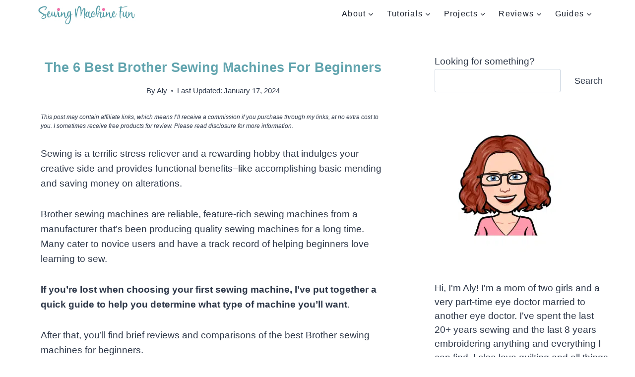

--- FILE ---
content_type: text/html; charset=UTF-8
request_url: https://www.sewingmachinefun.com/best-brother-sewing-machine-for-beginners/
body_size: 36104
content:
<!doctype html>
<html lang="en-US" prefix="og: https://ogp.me/ns#" class="no-js" itemtype="https://schema.org/Blog" itemscope>
<head><meta charset="UTF-8"><script>if(navigator.userAgent.match(/MSIE|Internet Explorer/i)||navigator.userAgent.match(/Trident\/7\..*?rv:11/i)){var href=document.location.href;if(!href.match(/[?&]nowprocket/)){if(href.indexOf("?")==-1){if(href.indexOf("#")==-1){document.location.href=href+"?nowprocket=1"}else{document.location.href=href.replace("#","?nowprocket=1#")}}else{if(href.indexOf("#")==-1){document.location.href=href+"&nowprocket=1"}else{document.location.href=href.replace("#","&nowprocket=1#")}}}}</script><script>(()=>{class RocketLazyLoadScripts{constructor(){this.v="2.0.4",this.userEvents=["keydown","keyup","mousedown","mouseup","mousemove","mouseover","mouseout","touchmove","touchstart","touchend","touchcancel","wheel","click","dblclick","input"],this.attributeEvents=["onblur","onclick","oncontextmenu","ondblclick","onfocus","onmousedown","onmouseenter","onmouseleave","onmousemove","onmouseout","onmouseover","onmouseup","onmousewheel","onscroll","onsubmit"]}async t(){this.i(),this.o(),/iP(ad|hone)/.test(navigator.userAgent)&&this.h(),this.u(),this.l(this),this.m(),this.k(this),this.p(this),this._(),await Promise.all([this.R(),this.L()]),this.lastBreath=Date.now(),this.S(this),this.P(),this.D(),this.O(),this.M(),await this.C(this.delayedScripts.normal),await this.C(this.delayedScripts.defer),await this.C(this.delayedScripts.async),await this.T(),await this.F(),await this.j(),await this.A(),window.dispatchEvent(new Event("rocket-allScriptsLoaded")),this.everythingLoaded=!0,this.lastTouchEnd&&await new Promise(t=>setTimeout(t,500-Date.now()+this.lastTouchEnd)),this.I(),this.H(),this.U(),this.W()}i(){this.CSPIssue=sessionStorage.getItem("rocketCSPIssue"),document.addEventListener("securitypolicyviolation",t=>{this.CSPIssue||"script-src-elem"!==t.violatedDirective||"data"!==t.blockedURI||(this.CSPIssue=!0,sessionStorage.setItem("rocketCSPIssue",!0))},{isRocket:!0})}o(){window.addEventListener("pageshow",t=>{this.persisted=t.persisted,this.realWindowLoadedFired=!0},{isRocket:!0}),window.addEventListener("pagehide",()=>{this.onFirstUserAction=null},{isRocket:!0})}h(){let t;function e(e){t=e}window.addEventListener("touchstart",e,{isRocket:!0}),window.addEventListener("touchend",function i(o){o.changedTouches[0]&&t.changedTouches[0]&&Math.abs(o.changedTouches[0].pageX-t.changedTouches[0].pageX)<10&&Math.abs(o.changedTouches[0].pageY-t.changedTouches[0].pageY)<10&&o.timeStamp-t.timeStamp<200&&(window.removeEventListener("touchstart",e,{isRocket:!0}),window.removeEventListener("touchend",i,{isRocket:!0}),"INPUT"===o.target.tagName&&"text"===o.target.type||(o.target.dispatchEvent(new TouchEvent("touchend",{target:o.target,bubbles:!0})),o.target.dispatchEvent(new MouseEvent("mouseover",{target:o.target,bubbles:!0})),o.target.dispatchEvent(new PointerEvent("click",{target:o.target,bubbles:!0,cancelable:!0,detail:1,clientX:o.changedTouches[0].clientX,clientY:o.changedTouches[0].clientY})),event.preventDefault()))},{isRocket:!0})}q(t){this.userActionTriggered||("mousemove"!==t.type||this.firstMousemoveIgnored?"keyup"===t.type||"mouseover"===t.type||"mouseout"===t.type||(this.userActionTriggered=!0,this.onFirstUserAction&&this.onFirstUserAction()):this.firstMousemoveIgnored=!0),"click"===t.type&&t.preventDefault(),t.stopPropagation(),t.stopImmediatePropagation(),"touchstart"===this.lastEvent&&"touchend"===t.type&&(this.lastTouchEnd=Date.now()),"click"===t.type&&(this.lastTouchEnd=0),this.lastEvent=t.type,t.composedPath&&t.composedPath()[0].getRootNode()instanceof ShadowRoot&&(t.rocketTarget=t.composedPath()[0]),this.savedUserEvents.push(t)}u(){this.savedUserEvents=[],this.userEventHandler=this.q.bind(this),this.userEvents.forEach(t=>window.addEventListener(t,this.userEventHandler,{passive:!1,isRocket:!0})),document.addEventListener("visibilitychange",this.userEventHandler,{isRocket:!0})}U(){this.userEvents.forEach(t=>window.removeEventListener(t,this.userEventHandler,{passive:!1,isRocket:!0})),document.removeEventListener("visibilitychange",this.userEventHandler,{isRocket:!0}),this.savedUserEvents.forEach(t=>{(t.rocketTarget||t.target).dispatchEvent(new window[t.constructor.name](t.type,t))})}m(){const t="return false",e=Array.from(this.attributeEvents,t=>"data-rocket-"+t),i="["+this.attributeEvents.join("],[")+"]",o="[data-rocket-"+this.attributeEvents.join("],[data-rocket-")+"]",s=(e,i,o)=>{o&&o!==t&&(e.setAttribute("data-rocket-"+i,o),e["rocket"+i]=new Function("event",o),e.setAttribute(i,t))};new MutationObserver(t=>{for(const n of t)"attributes"===n.type&&(n.attributeName.startsWith("data-rocket-")||this.everythingLoaded?n.attributeName.startsWith("data-rocket-")&&this.everythingLoaded&&this.N(n.target,n.attributeName.substring(12)):s(n.target,n.attributeName,n.target.getAttribute(n.attributeName))),"childList"===n.type&&n.addedNodes.forEach(t=>{if(t.nodeType===Node.ELEMENT_NODE)if(this.everythingLoaded)for(const i of[t,...t.querySelectorAll(o)])for(const t of i.getAttributeNames())e.includes(t)&&this.N(i,t.substring(12));else for(const e of[t,...t.querySelectorAll(i)])for(const t of e.getAttributeNames())this.attributeEvents.includes(t)&&s(e,t,e.getAttribute(t))})}).observe(document,{subtree:!0,childList:!0,attributeFilter:[...this.attributeEvents,...e]})}I(){this.attributeEvents.forEach(t=>{document.querySelectorAll("[data-rocket-"+t+"]").forEach(e=>{this.N(e,t)})})}N(t,e){const i=t.getAttribute("data-rocket-"+e);i&&(t.setAttribute(e,i),t.removeAttribute("data-rocket-"+e))}k(t){Object.defineProperty(HTMLElement.prototype,"onclick",{get(){return this.rocketonclick||null},set(e){this.rocketonclick=e,this.setAttribute(t.everythingLoaded?"onclick":"data-rocket-onclick","this.rocketonclick(event)")}})}S(t){function e(e,i){let o=e[i];e[i]=null,Object.defineProperty(e,i,{get:()=>o,set(s){t.everythingLoaded?o=s:e["rocket"+i]=o=s}})}e(document,"onreadystatechange"),e(window,"onload"),e(window,"onpageshow");try{Object.defineProperty(document,"readyState",{get:()=>t.rocketReadyState,set(e){t.rocketReadyState=e},configurable:!0}),document.readyState="loading"}catch(t){console.log("WPRocket DJE readyState conflict, bypassing")}}l(t){this.originalAddEventListener=EventTarget.prototype.addEventListener,this.originalRemoveEventListener=EventTarget.prototype.removeEventListener,this.savedEventListeners=[],EventTarget.prototype.addEventListener=function(e,i,o){o&&o.isRocket||!t.B(e,this)&&!t.userEvents.includes(e)||t.B(e,this)&&!t.userActionTriggered||e.startsWith("rocket-")||t.everythingLoaded?t.originalAddEventListener.call(this,e,i,o):(t.savedEventListeners.push({target:this,remove:!1,type:e,func:i,options:o}),"mouseenter"!==e&&"mouseleave"!==e||t.originalAddEventListener.call(this,e,t.savedUserEvents.push,o))},EventTarget.prototype.removeEventListener=function(e,i,o){o&&o.isRocket||!t.B(e,this)&&!t.userEvents.includes(e)||t.B(e,this)&&!t.userActionTriggered||e.startsWith("rocket-")||t.everythingLoaded?t.originalRemoveEventListener.call(this,e,i,o):t.savedEventListeners.push({target:this,remove:!0,type:e,func:i,options:o})}}J(t,e){this.savedEventListeners=this.savedEventListeners.filter(i=>{let o=i.type,s=i.target||window;return e!==o||t!==s||(this.B(o,s)&&(i.type="rocket-"+o),this.$(i),!1)})}H(){EventTarget.prototype.addEventListener=this.originalAddEventListener,EventTarget.prototype.removeEventListener=this.originalRemoveEventListener,this.savedEventListeners.forEach(t=>this.$(t))}$(t){t.remove?this.originalRemoveEventListener.call(t.target,t.type,t.func,t.options):this.originalAddEventListener.call(t.target,t.type,t.func,t.options)}p(t){let e;function i(e){return t.everythingLoaded?e:e.split(" ").map(t=>"load"===t||t.startsWith("load.")?"rocket-jquery-load":t).join(" ")}function o(o){function s(e){const s=o.fn[e];o.fn[e]=o.fn.init.prototype[e]=function(){return this[0]===window&&t.userActionTriggered&&("string"==typeof arguments[0]||arguments[0]instanceof String?arguments[0]=i(arguments[0]):"object"==typeof arguments[0]&&Object.keys(arguments[0]).forEach(t=>{const e=arguments[0][t];delete arguments[0][t],arguments[0][i(t)]=e})),s.apply(this,arguments),this}}if(o&&o.fn&&!t.allJQueries.includes(o)){const e={DOMContentLoaded:[],"rocket-DOMContentLoaded":[]};for(const t in e)document.addEventListener(t,()=>{e[t].forEach(t=>t())},{isRocket:!0});o.fn.ready=o.fn.init.prototype.ready=function(i){function s(){parseInt(o.fn.jquery)>2?setTimeout(()=>i.bind(document)(o)):i.bind(document)(o)}return"function"==typeof i&&(t.realDomReadyFired?!t.userActionTriggered||t.fauxDomReadyFired?s():e["rocket-DOMContentLoaded"].push(s):e.DOMContentLoaded.push(s)),o([])},s("on"),s("one"),s("off"),t.allJQueries.push(o)}e=o}t.allJQueries=[],o(window.jQuery),Object.defineProperty(window,"jQuery",{get:()=>e,set(t){o(t)}})}P(){const t=new Map;document.write=document.writeln=function(e){const i=document.currentScript,o=document.createRange(),s=i.parentElement;let n=t.get(i);void 0===n&&(n=i.nextSibling,t.set(i,n));const c=document.createDocumentFragment();o.setStart(c,0),c.appendChild(o.createContextualFragment(e)),s.insertBefore(c,n)}}async R(){return new Promise(t=>{this.userActionTriggered?t():this.onFirstUserAction=t})}async L(){return new Promise(t=>{document.addEventListener("DOMContentLoaded",()=>{this.realDomReadyFired=!0,t()},{isRocket:!0})})}async j(){return this.realWindowLoadedFired?Promise.resolve():new Promise(t=>{window.addEventListener("load",t,{isRocket:!0})})}M(){this.pendingScripts=[];this.scriptsMutationObserver=new MutationObserver(t=>{for(const e of t)e.addedNodes.forEach(t=>{"SCRIPT"!==t.tagName||t.noModule||t.isWPRocket||this.pendingScripts.push({script:t,promise:new Promise(e=>{const i=()=>{const i=this.pendingScripts.findIndex(e=>e.script===t);i>=0&&this.pendingScripts.splice(i,1),e()};t.addEventListener("load",i,{isRocket:!0}),t.addEventListener("error",i,{isRocket:!0}),setTimeout(i,1e3)})})})}),this.scriptsMutationObserver.observe(document,{childList:!0,subtree:!0})}async F(){await this.X(),this.pendingScripts.length?(await this.pendingScripts[0].promise,await this.F()):this.scriptsMutationObserver.disconnect()}D(){this.delayedScripts={normal:[],async:[],defer:[]},document.querySelectorAll("script[type$=rocketlazyloadscript]").forEach(t=>{t.hasAttribute("data-rocket-src")?t.hasAttribute("async")&&!1!==t.async?this.delayedScripts.async.push(t):t.hasAttribute("defer")&&!1!==t.defer||"module"===t.getAttribute("data-rocket-type")?this.delayedScripts.defer.push(t):this.delayedScripts.normal.push(t):this.delayedScripts.normal.push(t)})}async _(){await this.L();let t=[];document.querySelectorAll("script[type$=rocketlazyloadscript][data-rocket-src]").forEach(e=>{let i=e.getAttribute("data-rocket-src");if(i&&!i.startsWith("data:")){i.startsWith("//")&&(i=location.protocol+i);try{const o=new URL(i).origin;o!==location.origin&&t.push({src:o,crossOrigin:e.crossOrigin||"module"===e.getAttribute("data-rocket-type")})}catch(t){}}}),t=[...new Map(t.map(t=>[JSON.stringify(t),t])).values()],this.Y(t,"preconnect")}async G(t){if(await this.K(),!0!==t.noModule||!("noModule"in HTMLScriptElement.prototype))return new Promise(e=>{let i;function o(){(i||t).setAttribute("data-rocket-status","executed"),e()}try{if(navigator.userAgent.includes("Firefox/")||""===navigator.vendor||this.CSPIssue)i=document.createElement("script"),[...t.attributes].forEach(t=>{let e=t.nodeName;"type"!==e&&("data-rocket-type"===e&&(e="type"),"data-rocket-src"===e&&(e="src"),i.setAttribute(e,t.nodeValue))}),t.text&&(i.text=t.text),t.nonce&&(i.nonce=t.nonce),i.hasAttribute("src")?(i.addEventListener("load",o,{isRocket:!0}),i.addEventListener("error",()=>{i.setAttribute("data-rocket-status","failed-network"),e()},{isRocket:!0}),setTimeout(()=>{i.isConnected||e()},1)):(i.text=t.text,o()),i.isWPRocket=!0,t.parentNode.replaceChild(i,t);else{const i=t.getAttribute("data-rocket-type"),s=t.getAttribute("data-rocket-src");i?(t.type=i,t.removeAttribute("data-rocket-type")):t.removeAttribute("type"),t.addEventListener("load",o,{isRocket:!0}),t.addEventListener("error",i=>{this.CSPIssue&&i.target.src.startsWith("data:")?(console.log("WPRocket: CSP fallback activated"),t.removeAttribute("src"),this.G(t).then(e)):(t.setAttribute("data-rocket-status","failed-network"),e())},{isRocket:!0}),s?(t.fetchPriority="high",t.removeAttribute("data-rocket-src"),t.src=s):t.src="data:text/javascript;base64,"+window.btoa(unescape(encodeURIComponent(t.text)))}}catch(i){t.setAttribute("data-rocket-status","failed-transform"),e()}});t.setAttribute("data-rocket-status","skipped")}async C(t){const e=t.shift();return e?(e.isConnected&&await this.G(e),this.C(t)):Promise.resolve()}O(){this.Y([...this.delayedScripts.normal,...this.delayedScripts.defer,...this.delayedScripts.async],"preload")}Y(t,e){this.trash=this.trash||[];let i=!0;var o=document.createDocumentFragment();t.forEach(t=>{const s=t.getAttribute&&t.getAttribute("data-rocket-src")||t.src;if(s&&!s.startsWith("data:")){const n=document.createElement("link");n.href=s,n.rel=e,"preconnect"!==e&&(n.as="script",n.fetchPriority=i?"high":"low"),t.getAttribute&&"module"===t.getAttribute("data-rocket-type")&&(n.crossOrigin=!0),t.crossOrigin&&(n.crossOrigin=t.crossOrigin),t.integrity&&(n.integrity=t.integrity),t.nonce&&(n.nonce=t.nonce),o.appendChild(n),this.trash.push(n),i=!1}}),document.head.appendChild(o)}W(){this.trash.forEach(t=>t.remove())}async T(){try{document.readyState="interactive"}catch(t){}this.fauxDomReadyFired=!0;try{await this.K(),this.J(document,"readystatechange"),document.dispatchEvent(new Event("rocket-readystatechange")),await this.K(),document.rocketonreadystatechange&&document.rocketonreadystatechange(),await this.K(),this.J(document,"DOMContentLoaded"),document.dispatchEvent(new Event("rocket-DOMContentLoaded")),await this.K(),this.J(window,"DOMContentLoaded"),window.dispatchEvent(new Event("rocket-DOMContentLoaded"))}catch(t){console.error(t)}}async A(){try{document.readyState="complete"}catch(t){}try{await this.K(),this.J(document,"readystatechange"),document.dispatchEvent(new Event("rocket-readystatechange")),await this.K(),document.rocketonreadystatechange&&document.rocketonreadystatechange(),await this.K(),this.J(window,"load"),window.dispatchEvent(new Event("rocket-load")),await this.K(),window.rocketonload&&window.rocketonload(),await this.K(),this.allJQueries.forEach(t=>t(window).trigger("rocket-jquery-load")),await this.K(),this.J(window,"pageshow");const t=new Event("rocket-pageshow");t.persisted=this.persisted,window.dispatchEvent(t),await this.K(),window.rocketonpageshow&&window.rocketonpageshow({persisted:this.persisted})}catch(t){console.error(t)}}async K(){Date.now()-this.lastBreath>45&&(await this.X(),this.lastBreath=Date.now())}async X(){return document.hidden?new Promise(t=>setTimeout(t)):new Promise(t=>requestAnimationFrame(t))}B(t,e){return e===document&&"readystatechange"===t||(e===document&&"DOMContentLoaded"===t||(e===window&&"DOMContentLoaded"===t||(e===window&&"load"===t||e===window&&"pageshow"===t)))}static run(){(new RocketLazyLoadScripts).t()}}RocketLazyLoadScripts.run()})();</script>
	
	<meta name="viewport" content="width=device-width, initial-scale=1, minimum-scale=1">
	
<!-- Search Engine Optimization by Rank Math - https://rankmath.com/ -->
<title>The 6 Best Brother Sewing Machines For Beginners</title><link rel="preload" href="https://www.sewingmachinefun.com/wp-content/uploads/2021/09/sewing-machine-fun-logo-8.png.webp" as="image" imagesrcset="https://www.sewingmachinefun.com/wp-content/uploads/2021/09/sewing-machine-fun-logo-8.png.webp 800w,https://www.sewingmachinefun.com/wp-content/uploads/2021/09/sewing-machine-fun-logo-8-300x75.png.webp 300w,https://www.sewingmachinefun.com/wp-content/uploads/2021/09/sewing-machine-fun-logo-8-768x192.png.webp 768w" imagesizes="(max-width: 800px) 100vw, 800px" fetchpriority="high"><link rel="preload" href="https://www.sewingmachinefun.com/wp-content/uploads/2020/01/best-brother-sewing-machines-for-beginners.webp" as="image" imagesrcset="https://www.sewingmachinefun.com/wp-content/uploads/2020/01/best-brother-sewing-machines-for-beginners.webp 1000w,https://www.sewingmachinefun.com/wp-content/uploads/2020/01/best-brother-sewing-machines-for-beginners-200x300.webp 200w,https://www.sewingmachinefun.com/wp-content/uploads/2020/01/best-brother-sewing-machines-for-beginners-683x1024.webp 683w,https://www.sewingmachinefun.com/wp-content/uploads/2020/01/best-brother-sewing-machines-for-beginners-768x1152.webp 768w,https://www.sewingmachinefun.com/wp-content/uploads/2020/01/best-brother-sewing-machines-for-beginners-33x50.png 33w" imagesizes="(max-width: 1000px) 100vw, 1000px" fetchpriority="high">
<link data-rocket-prefetch href="https://scripts.mediavine.com" rel="dns-prefetch">
<link data-rocket-prefetch href="https://www.googletagmanager.com" rel="dns-prefetch">
<link data-rocket-prefetch href="https://stats.wp.com" rel="dns-prefetch">
<meta name="description" content="Curated reviews of the best Brother sewing machines for beginners detailing machines that are easy to use and set up."/>
<meta name="robots" content="follow, index, max-snippet:-1, max-video-preview:-1, max-image-preview:large"/>
<link rel="canonical" href="https://www.sewingmachinefun.com/best-brother-sewing-machine-for-beginners/" />
<meta property="og:locale" content="en_US" />
<meta property="og:type" content="article" />
<meta property="og:title" content="The 6 Best Brother Sewing Machines For Beginners" />
<meta property="og:description" content="Curated reviews of the best Brother sewing machines for beginners detailing machines that are easy to use and set up." />
<meta property="og:url" content="https://www.sewingmachinefun.com/best-brother-sewing-machine-for-beginners/" />
<meta property="og:site_name" content="Sewing Machine Fun" />
<meta property="article:publisher" content="https://www.facebook.com/sewingmachinefun/" />
<meta property="article:author" content="facebook.com/sewingmachinefun" />
<meta property="article:tag" content="Beginner sewing machine" />
<meta property="article:tag" content="Brother sewing machine" />
<meta property="article:section" content="Guides" />
<meta property="og:updated_time" content="2024-01-17T09:01:11-06:00" />
<meta property="og:image" content="https://www.sewingmachinefun.com/wp-content/uploads/2020/01/best-brother-sewing-machines-for-beginners-1.png" />
<meta property="og:image:secure_url" content="https://www.sewingmachinefun.com/wp-content/uploads/2020/01/best-brother-sewing-machines-for-beginners-1.png" />
<meta property="og:image:width" content="500" />
<meta property="og:image:height" content="500" />
<meta property="og:image:alt" content="Best Brother Beginner Sewing Machine" />
<meta property="og:image:type" content="image/png" />
<meta property="article:published_time" content="2020-01-27T09:32:27-06:00" />
<meta property="article:modified_time" content="2024-01-17T09:01:11-06:00" />
<meta name="twitter:card" content="summary_large_image" />
<meta name="twitter:title" content="The 6 Best Brother Sewing Machines For Beginners" />
<meta name="twitter:description" content="Curated reviews of the best Brother sewing machines for beginners detailing machines that are easy to use and set up." />
<meta name="twitter:site" content="@SewingMachineF" />
<meta name="twitter:creator" content="@SewingMachineF" />
<meta name="twitter:image" content="https://www.sewingmachinefun.com/wp-content/uploads/2020/01/best-brother-sewing-machines-for-beginners-1.png" />
<meta name="twitter:label1" content="Written by" />
<meta name="twitter:data1" content="Aly" />
<meta name="twitter:label2" content="Time to read" />
<meta name="twitter:data2" content="9 minutes" />
<script type="application/ld+json" class="rank-math-schema">{"@context":"https://schema.org","@graph":[{"@type":"Organization","@id":"https://www.sewingmachinefun.com/#organization","name":"Sewing Machine Fun","sameAs":["https://www.facebook.com/sewingmachinefun/","https://twitter.com/SewingMachineF"],"logo":{"@type":"ImageObject","@id":"https://www.sewingmachinefun.com/#logo","url":"https://www.sewingmachinefun.com/wp-content/uploads/2023/08/cropped-sewing-machine-fun-logo.png","contentUrl":"https://www.sewingmachinefun.com/wp-content/uploads/2023/08/cropped-sewing-machine-fun-logo.png","caption":"Sewing Machine Fun","inLanguage":"en-US","width":"512","height":"512"}},{"@type":"WebSite","@id":"https://www.sewingmachinefun.com/#website","url":"https://www.sewingmachinefun.com","name":"Sewing Machine Fun","publisher":{"@id":"https://www.sewingmachinefun.com/#organization"},"inLanguage":"en-US"},{"@type":"ImageObject","@id":"https://www.sewingmachinefun.com/wp-content/uploads/2020/01/best-brother-sewing-machines-for-beginners-1.png","url":"https://www.sewingmachinefun.com/wp-content/uploads/2020/01/best-brother-sewing-machines-for-beginners-1.png","width":"500","height":"500","caption":"Best Brother Beginner Sewing Machine","inLanguage":"en-US"},{"@type":"BreadcrumbList","@id":"https://www.sewingmachinefun.com/best-brother-sewing-machine-for-beginners/#breadcrumb","itemListElement":[{"@type":"ListItem","position":"1","item":{"@id":"https://www.sewingmachinefun.com","name":"Home"}},{"@type":"ListItem","position":"2","item":{"@id":"https://www.sewingmachinefun.com/category/guides-recommendations/","name":"Guides"}},{"@type":"ListItem","position":"3","item":{"@id":"https://www.sewingmachinefun.com/best-brother-sewing-machine-for-beginners/","name":"The 6 Best Brother Sewing Machines For Beginners"}}]},{"@type":"WebPage","@id":"https://www.sewingmachinefun.com/best-brother-sewing-machine-for-beginners/#webpage","url":"https://www.sewingmachinefun.com/best-brother-sewing-machine-for-beginners/","name":"The 6 Best Brother Sewing Machines For Beginners","datePublished":"2020-01-27T09:32:27-06:00","dateModified":"2024-01-17T09:01:11-06:00","isPartOf":{"@id":"https://www.sewingmachinefun.com/#website"},"primaryImageOfPage":{"@id":"https://www.sewingmachinefun.com/wp-content/uploads/2020/01/best-brother-sewing-machines-for-beginners-1.png"},"inLanguage":"en-US","breadcrumb":{"@id":"https://www.sewingmachinefun.com/best-brother-sewing-machine-for-beginners/#breadcrumb"}},{"@type":"Person","@id":"https://www.sewingmachinefun.com/best-brother-sewing-machine-for-beginners/#author","name":"Aly","image":{"@type":"ImageObject","@id":"https://secure.gravatar.com/avatar/09cfe7df566857c9d39e99a6f312bcb380733f38fb6713fddb534bcfe1d740f2?s=96&amp;d=mm&amp;r=g","url":"https://secure.gravatar.com/avatar/09cfe7df566857c9d39e99a6f312bcb380733f38fb6713fddb534bcfe1d740f2?s=96&amp;d=mm&amp;r=g","caption":"Aly","inLanguage":"en-US"},"sameAs":["facebook.com/sewingmachinefun"],"worksFor":{"@id":"https://www.sewingmachinefun.com/#organization"}},{"@type":"Article","headline":"The 6 Best Brother Sewing Machines For Beginners","keywords":"brother sewing machines for beginners","datePublished":"2020-01-27T09:32:27-06:00","dateModified":"2024-01-17T09:01:11-06:00","articleSection":"Best Sewing Machines, Guides","author":{"@id":"https://www.sewingmachinefun.com/best-brother-sewing-machine-for-beginners/#author","name":"Aly"},"publisher":{"@id":"https://www.sewingmachinefun.com/#organization"},"description":"Curated reviews of the best Brother sewing machines for beginners detailing machines that are easy to use and set up.","name":"The 6 Best Brother Sewing Machines For Beginners","@id":"https://www.sewingmachinefun.com/best-brother-sewing-machine-for-beginners/#richSnippet","isPartOf":{"@id":"https://www.sewingmachinefun.com/best-brother-sewing-machine-for-beginners/#webpage"},"image":{"@id":"https://www.sewingmachinefun.com/wp-content/uploads/2020/01/best-brother-sewing-machines-for-beginners-1.png"},"inLanguage":"en-US","mainEntityOfPage":{"@id":"https://www.sewingmachinefun.com/best-brother-sewing-machine-for-beginners/#webpage"}}]}</script>
<!-- /Rank Math WordPress SEO plugin -->

<link rel='dns-prefetch' href='//scripts.mediavine.com' />
<link rel='dns-prefetch' href='//stats.wp.com' />

			<script type="rocketlazyloadscript">document.documentElement.classList.remove( 'no-js' );</script>
			<style id='wp-img-auto-sizes-contain-inline-css'>
img:is([sizes=auto i],[sizes^="auto," i]){contain-intrinsic-size:3000px 1500px}
/*# sourceURL=wp-img-auto-sizes-contain-inline-css */
</style>
<style id='wp-block-library-inline-css'>
:root{--wp-block-synced-color:#7a00df;--wp-block-synced-color--rgb:122,0,223;--wp-bound-block-color:var(--wp-block-synced-color);--wp-editor-canvas-background:#ddd;--wp-admin-theme-color:#007cba;--wp-admin-theme-color--rgb:0,124,186;--wp-admin-theme-color-darker-10:#006ba1;--wp-admin-theme-color-darker-10--rgb:0,107,160.5;--wp-admin-theme-color-darker-20:#005a87;--wp-admin-theme-color-darker-20--rgb:0,90,135;--wp-admin-border-width-focus:2px}@media (min-resolution:192dpi){:root{--wp-admin-border-width-focus:1.5px}}.wp-element-button{cursor:pointer}:root .has-very-light-gray-background-color{background-color:#eee}:root .has-very-dark-gray-background-color{background-color:#313131}:root .has-very-light-gray-color{color:#eee}:root .has-very-dark-gray-color{color:#313131}:root .has-vivid-green-cyan-to-vivid-cyan-blue-gradient-background{background:linear-gradient(135deg,#00d084,#0693e3)}:root .has-purple-crush-gradient-background{background:linear-gradient(135deg,#34e2e4,#4721fb 50%,#ab1dfe)}:root .has-hazy-dawn-gradient-background{background:linear-gradient(135deg,#faaca8,#dad0ec)}:root .has-subdued-olive-gradient-background{background:linear-gradient(135deg,#fafae1,#67a671)}:root .has-atomic-cream-gradient-background{background:linear-gradient(135deg,#fdd79a,#004a59)}:root .has-nightshade-gradient-background{background:linear-gradient(135deg,#330968,#31cdcf)}:root .has-midnight-gradient-background{background:linear-gradient(135deg,#020381,#2874fc)}:root{--wp--preset--font-size--normal:16px;--wp--preset--font-size--huge:42px}.has-regular-font-size{font-size:1em}.has-larger-font-size{font-size:2.625em}.has-normal-font-size{font-size:var(--wp--preset--font-size--normal)}.has-huge-font-size{font-size:var(--wp--preset--font-size--huge)}.has-text-align-center{text-align:center}.has-text-align-left{text-align:left}.has-text-align-right{text-align:right}.has-fit-text{white-space:nowrap!important}#end-resizable-editor-section{display:none}.aligncenter{clear:both}.items-justified-left{justify-content:flex-start}.items-justified-center{justify-content:center}.items-justified-right{justify-content:flex-end}.items-justified-space-between{justify-content:space-between}.screen-reader-text{border:0;clip-path:inset(50%);height:1px;margin:-1px;overflow:hidden;padding:0;position:absolute;width:1px;word-wrap:normal!important}.screen-reader-text:focus{background-color:#ddd;clip-path:none;color:#444;display:block;font-size:1em;height:auto;left:5px;line-height:normal;padding:15px 23px 14px;text-decoration:none;top:5px;width:auto;z-index:100000}html :where(.has-border-color){border-style:solid}html :where([style*=border-top-color]){border-top-style:solid}html :where([style*=border-right-color]){border-right-style:solid}html :where([style*=border-bottom-color]){border-bottom-style:solid}html :where([style*=border-left-color]){border-left-style:solid}html :where([style*=border-width]){border-style:solid}html :where([style*=border-top-width]){border-top-style:solid}html :where([style*=border-right-width]){border-right-style:solid}html :where([style*=border-bottom-width]){border-bottom-style:solid}html :where([style*=border-left-width]){border-left-style:solid}html :where(img[class*=wp-image-]){height:auto;max-width:100%}:where(figure){margin:0 0 1em}html :where(.is-position-sticky){--wp-admin--admin-bar--position-offset:var(--wp-admin--admin-bar--height,0px)}@media screen and (max-width:600px){html :where(.is-position-sticky){--wp-admin--admin-bar--position-offset:0px}}

/*# sourceURL=wp-block-library-inline-css */
</style><style id='wp-block-image-inline-css'>
.wp-block-image>a,.wp-block-image>figure>a{display:inline-block}.wp-block-image img{box-sizing:border-box;height:auto;max-width:100%;vertical-align:bottom}@media not (prefers-reduced-motion){.wp-block-image img.hide{visibility:hidden}.wp-block-image img.show{animation:show-content-image .4s}}.wp-block-image[style*=border-radius] img,.wp-block-image[style*=border-radius]>a{border-radius:inherit}.wp-block-image.has-custom-border img{box-sizing:border-box}.wp-block-image.aligncenter{text-align:center}.wp-block-image.alignfull>a,.wp-block-image.alignwide>a{width:100%}.wp-block-image.alignfull img,.wp-block-image.alignwide img{height:auto;width:100%}.wp-block-image .aligncenter,.wp-block-image .alignleft,.wp-block-image .alignright,.wp-block-image.aligncenter,.wp-block-image.alignleft,.wp-block-image.alignright{display:table}.wp-block-image .aligncenter>figcaption,.wp-block-image .alignleft>figcaption,.wp-block-image .alignright>figcaption,.wp-block-image.aligncenter>figcaption,.wp-block-image.alignleft>figcaption,.wp-block-image.alignright>figcaption{caption-side:bottom;display:table-caption}.wp-block-image .alignleft{float:left;margin:.5em 1em .5em 0}.wp-block-image .alignright{float:right;margin:.5em 0 .5em 1em}.wp-block-image .aligncenter{margin-left:auto;margin-right:auto}.wp-block-image :where(figcaption){margin-bottom:1em;margin-top:.5em}.wp-block-image.is-style-circle-mask img{border-radius:9999px}@supports ((-webkit-mask-image:none) or (mask-image:none)) or (-webkit-mask-image:none){.wp-block-image.is-style-circle-mask img{border-radius:0;-webkit-mask-image:url('data:image/svg+xml;utf8,<svg viewBox="0 0 100 100" xmlns="http://www.w3.org/2000/svg"><circle cx="50" cy="50" r="50"/></svg>');mask-image:url('data:image/svg+xml;utf8,<svg viewBox="0 0 100 100" xmlns="http://www.w3.org/2000/svg"><circle cx="50" cy="50" r="50"/></svg>');mask-mode:alpha;-webkit-mask-position:center;mask-position:center;-webkit-mask-repeat:no-repeat;mask-repeat:no-repeat;-webkit-mask-size:contain;mask-size:contain}}:root :where(.wp-block-image.is-style-rounded img,.wp-block-image .is-style-rounded img){border-radius:9999px}.wp-block-image figure{margin:0}.wp-lightbox-container{display:flex;flex-direction:column;position:relative}.wp-lightbox-container img{cursor:zoom-in}.wp-lightbox-container img:hover+button{opacity:1}.wp-lightbox-container button{align-items:center;backdrop-filter:blur(16px) saturate(180%);background-color:#5a5a5a40;border:none;border-radius:4px;cursor:zoom-in;display:flex;height:20px;justify-content:center;opacity:0;padding:0;position:absolute;right:16px;text-align:center;top:16px;width:20px;z-index:100}@media not (prefers-reduced-motion){.wp-lightbox-container button{transition:opacity .2s ease}}.wp-lightbox-container button:focus-visible{outline:3px auto #5a5a5a40;outline:3px auto -webkit-focus-ring-color;outline-offset:3px}.wp-lightbox-container button:hover{cursor:pointer;opacity:1}.wp-lightbox-container button:focus{opacity:1}.wp-lightbox-container button:focus,.wp-lightbox-container button:hover,.wp-lightbox-container button:not(:hover):not(:active):not(.has-background){background-color:#5a5a5a40;border:none}.wp-lightbox-overlay{box-sizing:border-box;cursor:zoom-out;height:100vh;left:0;overflow:hidden;position:fixed;top:0;visibility:hidden;width:100%;z-index:100000}.wp-lightbox-overlay .close-button{align-items:center;cursor:pointer;display:flex;justify-content:center;min-height:40px;min-width:40px;padding:0;position:absolute;right:calc(env(safe-area-inset-right) + 16px);top:calc(env(safe-area-inset-top) + 16px);z-index:5000000}.wp-lightbox-overlay .close-button:focus,.wp-lightbox-overlay .close-button:hover,.wp-lightbox-overlay .close-button:not(:hover):not(:active):not(.has-background){background:none;border:none}.wp-lightbox-overlay .lightbox-image-container{height:var(--wp--lightbox-container-height);left:50%;overflow:hidden;position:absolute;top:50%;transform:translate(-50%,-50%);transform-origin:top left;width:var(--wp--lightbox-container-width);z-index:9999999999}.wp-lightbox-overlay .wp-block-image{align-items:center;box-sizing:border-box;display:flex;height:100%;justify-content:center;margin:0;position:relative;transform-origin:0 0;width:100%;z-index:3000000}.wp-lightbox-overlay .wp-block-image img{height:var(--wp--lightbox-image-height);min-height:var(--wp--lightbox-image-height);min-width:var(--wp--lightbox-image-width);width:var(--wp--lightbox-image-width)}.wp-lightbox-overlay .wp-block-image figcaption{display:none}.wp-lightbox-overlay button{background:none;border:none}.wp-lightbox-overlay .scrim{background-color:#fff;height:100%;opacity:.9;position:absolute;width:100%;z-index:2000000}.wp-lightbox-overlay.active{visibility:visible}@media not (prefers-reduced-motion){.wp-lightbox-overlay.active{animation:turn-on-visibility .25s both}.wp-lightbox-overlay.active img{animation:turn-on-visibility .35s both}.wp-lightbox-overlay.show-closing-animation:not(.active){animation:turn-off-visibility .35s both}.wp-lightbox-overlay.show-closing-animation:not(.active) img{animation:turn-off-visibility .25s both}.wp-lightbox-overlay.zoom.active{animation:none;opacity:1;visibility:visible}.wp-lightbox-overlay.zoom.active .lightbox-image-container{animation:lightbox-zoom-in .4s}.wp-lightbox-overlay.zoom.active .lightbox-image-container img{animation:none}.wp-lightbox-overlay.zoom.active .scrim{animation:turn-on-visibility .4s forwards}.wp-lightbox-overlay.zoom.show-closing-animation:not(.active){animation:none}.wp-lightbox-overlay.zoom.show-closing-animation:not(.active) .lightbox-image-container{animation:lightbox-zoom-out .4s}.wp-lightbox-overlay.zoom.show-closing-animation:not(.active) .lightbox-image-container img{animation:none}.wp-lightbox-overlay.zoom.show-closing-animation:not(.active) .scrim{animation:turn-off-visibility .4s forwards}}@keyframes show-content-image{0%{visibility:hidden}99%{visibility:hidden}to{visibility:visible}}@keyframes turn-on-visibility{0%{opacity:0}to{opacity:1}}@keyframes turn-off-visibility{0%{opacity:1;visibility:visible}99%{opacity:0;visibility:visible}to{opacity:0;visibility:hidden}}@keyframes lightbox-zoom-in{0%{transform:translate(calc((-100vw + var(--wp--lightbox-scrollbar-width))/2 + var(--wp--lightbox-initial-left-position)),calc(-50vh + var(--wp--lightbox-initial-top-position))) scale(var(--wp--lightbox-scale))}to{transform:translate(-50%,-50%) scale(1)}}@keyframes lightbox-zoom-out{0%{transform:translate(-50%,-50%) scale(1);visibility:visible}99%{visibility:visible}to{transform:translate(calc((-100vw + var(--wp--lightbox-scrollbar-width))/2 + var(--wp--lightbox-initial-left-position)),calc(-50vh + var(--wp--lightbox-initial-top-position))) scale(var(--wp--lightbox-scale));visibility:hidden}}
/*# sourceURL=https://www.sewingmachinefun.com/wp-includes/blocks/image/style.min.css */
</style>
<style id='wp-block-search-inline-css'>
.wp-block-search__button{margin-left:10px;word-break:normal}.wp-block-search__button.has-icon{line-height:0}.wp-block-search__button svg{height:1.25em;min-height:24px;min-width:24px;width:1.25em;fill:currentColor;vertical-align:text-bottom}:where(.wp-block-search__button){border:1px solid #ccc;padding:6px 10px}.wp-block-search__inside-wrapper{display:flex;flex:auto;flex-wrap:nowrap;max-width:100%}.wp-block-search__label{width:100%}.wp-block-search.wp-block-search__button-only .wp-block-search__button{box-sizing:border-box;display:flex;flex-shrink:0;justify-content:center;margin-left:0;max-width:100%}.wp-block-search.wp-block-search__button-only .wp-block-search__inside-wrapper{min-width:0!important;transition-property:width}.wp-block-search.wp-block-search__button-only .wp-block-search__input{flex-basis:100%;transition-duration:.3s}.wp-block-search.wp-block-search__button-only.wp-block-search__searchfield-hidden,.wp-block-search.wp-block-search__button-only.wp-block-search__searchfield-hidden .wp-block-search__inside-wrapper{overflow:hidden}.wp-block-search.wp-block-search__button-only.wp-block-search__searchfield-hidden .wp-block-search__input{border-left-width:0!important;border-right-width:0!important;flex-basis:0;flex-grow:0;margin:0;min-width:0!important;padding-left:0!important;padding-right:0!important;width:0!important}:where(.wp-block-search__input){appearance:none;border:1px solid #949494;flex-grow:1;font-family:inherit;font-size:inherit;font-style:inherit;font-weight:inherit;letter-spacing:inherit;line-height:inherit;margin-left:0;margin-right:0;min-width:3rem;padding:8px;text-decoration:unset!important;text-transform:inherit}:where(.wp-block-search__button-inside .wp-block-search__inside-wrapper){background-color:#fff;border:1px solid #949494;box-sizing:border-box;padding:4px}:where(.wp-block-search__button-inside .wp-block-search__inside-wrapper) .wp-block-search__input{border:none;border-radius:0;padding:0 4px}:where(.wp-block-search__button-inside .wp-block-search__inside-wrapper) .wp-block-search__input:focus{outline:none}:where(.wp-block-search__button-inside .wp-block-search__inside-wrapper) :where(.wp-block-search__button){padding:4px 8px}.wp-block-search.aligncenter .wp-block-search__inside-wrapper{margin:auto}.wp-block[data-align=right] .wp-block-search.wp-block-search__button-only .wp-block-search__inside-wrapper{float:right}
/*# sourceURL=https://www.sewingmachinefun.com/wp-includes/blocks/search/style.min.css */
</style>
<style id='wp-block-paragraph-inline-css'>
.is-small-text{font-size:.875em}.is-regular-text{font-size:1em}.is-large-text{font-size:2.25em}.is-larger-text{font-size:3em}.has-drop-cap:not(:focus):first-letter{float:left;font-size:8.4em;font-style:normal;font-weight:100;line-height:.68;margin:.05em .1em 0 0;text-transform:uppercase}body.rtl .has-drop-cap:not(:focus):first-letter{float:none;margin-left:.1em}p.has-drop-cap.has-background{overflow:hidden}:root :where(p.has-background){padding:1.25em 2.375em}:where(p.has-text-color:not(.has-link-color)) a{color:inherit}p.has-text-align-left[style*="writing-mode:vertical-lr"],p.has-text-align-right[style*="writing-mode:vertical-rl"]{rotate:180deg}
/*# sourceURL=https://www.sewingmachinefun.com/wp-includes/blocks/paragraph/style.min.css */
</style>
<style id='wp-block-social-links-inline-css'>
.wp-block-social-links{background:none;box-sizing:border-box;margin-left:0;padding-left:0;padding-right:0;text-indent:0}.wp-block-social-links .wp-social-link a,.wp-block-social-links .wp-social-link a:hover{border-bottom:0;box-shadow:none;text-decoration:none}.wp-block-social-links .wp-social-link svg{height:1em;width:1em}.wp-block-social-links .wp-social-link span:not(.screen-reader-text){font-size:.65em;margin-left:.5em;margin-right:.5em}.wp-block-social-links.has-small-icon-size{font-size:16px}.wp-block-social-links,.wp-block-social-links.has-normal-icon-size{font-size:24px}.wp-block-social-links.has-large-icon-size{font-size:36px}.wp-block-social-links.has-huge-icon-size{font-size:48px}.wp-block-social-links.aligncenter{display:flex;justify-content:center}.wp-block-social-links.alignright{justify-content:flex-end}.wp-block-social-link{border-radius:9999px;display:block}@media not (prefers-reduced-motion){.wp-block-social-link{transition:transform .1s ease}}.wp-block-social-link{height:auto}.wp-block-social-link a{align-items:center;display:flex;line-height:0}.wp-block-social-link:hover{transform:scale(1.1)}.wp-block-social-links .wp-block-social-link.wp-social-link{display:inline-block;margin:0;padding:0}.wp-block-social-links .wp-block-social-link.wp-social-link .wp-block-social-link-anchor,.wp-block-social-links .wp-block-social-link.wp-social-link .wp-block-social-link-anchor svg,.wp-block-social-links .wp-block-social-link.wp-social-link .wp-block-social-link-anchor:active,.wp-block-social-links .wp-block-social-link.wp-social-link .wp-block-social-link-anchor:hover,.wp-block-social-links .wp-block-social-link.wp-social-link .wp-block-social-link-anchor:visited{color:currentColor;fill:currentColor}:where(.wp-block-social-links:not(.is-style-logos-only)) .wp-social-link{background-color:#f0f0f0;color:#444}:where(.wp-block-social-links:not(.is-style-logos-only)) .wp-social-link-amazon{background-color:#f90;color:#fff}:where(.wp-block-social-links:not(.is-style-logos-only)) .wp-social-link-bandcamp{background-color:#1ea0c3;color:#fff}:where(.wp-block-social-links:not(.is-style-logos-only)) .wp-social-link-behance{background-color:#0757fe;color:#fff}:where(.wp-block-social-links:not(.is-style-logos-only)) .wp-social-link-bluesky{background-color:#0a7aff;color:#fff}:where(.wp-block-social-links:not(.is-style-logos-only)) .wp-social-link-codepen{background-color:#1e1f26;color:#fff}:where(.wp-block-social-links:not(.is-style-logos-only)) .wp-social-link-deviantart{background-color:#02e49b;color:#fff}:where(.wp-block-social-links:not(.is-style-logos-only)) .wp-social-link-discord{background-color:#5865f2;color:#fff}:where(.wp-block-social-links:not(.is-style-logos-only)) .wp-social-link-dribbble{background-color:#e94c89;color:#fff}:where(.wp-block-social-links:not(.is-style-logos-only)) .wp-social-link-dropbox{background-color:#4280ff;color:#fff}:where(.wp-block-social-links:not(.is-style-logos-only)) .wp-social-link-etsy{background-color:#f45800;color:#fff}:where(.wp-block-social-links:not(.is-style-logos-only)) .wp-social-link-facebook{background-color:#0866ff;color:#fff}:where(.wp-block-social-links:not(.is-style-logos-only)) .wp-social-link-fivehundredpx{background-color:#000;color:#fff}:where(.wp-block-social-links:not(.is-style-logos-only)) .wp-social-link-flickr{background-color:#0461dd;color:#fff}:where(.wp-block-social-links:not(.is-style-logos-only)) .wp-social-link-foursquare{background-color:#e65678;color:#fff}:where(.wp-block-social-links:not(.is-style-logos-only)) .wp-social-link-github{background-color:#24292d;color:#fff}:where(.wp-block-social-links:not(.is-style-logos-only)) .wp-social-link-goodreads{background-color:#eceadd;color:#382110}:where(.wp-block-social-links:not(.is-style-logos-only)) .wp-social-link-google{background-color:#ea4434;color:#fff}:where(.wp-block-social-links:not(.is-style-logos-only)) .wp-social-link-gravatar{background-color:#1d4fc4;color:#fff}:where(.wp-block-social-links:not(.is-style-logos-only)) .wp-social-link-instagram{background-color:#f00075;color:#fff}:where(.wp-block-social-links:not(.is-style-logos-only)) .wp-social-link-lastfm{background-color:#e21b24;color:#fff}:where(.wp-block-social-links:not(.is-style-logos-only)) .wp-social-link-linkedin{background-color:#0d66c2;color:#fff}:where(.wp-block-social-links:not(.is-style-logos-only)) .wp-social-link-mastodon{background-color:#3288d4;color:#fff}:where(.wp-block-social-links:not(.is-style-logos-only)) .wp-social-link-medium{background-color:#000;color:#fff}:where(.wp-block-social-links:not(.is-style-logos-only)) .wp-social-link-meetup{background-color:#f6405f;color:#fff}:where(.wp-block-social-links:not(.is-style-logos-only)) .wp-social-link-patreon{background-color:#000;color:#fff}:where(.wp-block-social-links:not(.is-style-logos-only)) .wp-social-link-pinterest{background-color:#e60122;color:#fff}:where(.wp-block-social-links:not(.is-style-logos-only)) .wp-social-link-pocket{background-color:#ef4155;color:#fff}:where(.wp-block-social-links:not(.is-style-logos-only)) .wp-social-link-reddit{background-color:#ff4500;color:#fff}:where(.wp-block-social-links:not(.is-style-logos-only)) .wp-social-link-skype{background-color:#0478d7;color:#fff}:where(.wp-block-social-links:not(.is-style-logos-only)) .wp-social-link-snapchat{background-color:#fefc00;color:#fff;stroke:#000}:where(.wp-block-social-links:not(.is-style-logos-only)) .wp-social-link-soundcloud{background-color:#ff5600;color:#fff}:where(.wp-block-social-links:not(.is-style-logos-only)) .wp-social-link-spotify{background-color:#1bd760;color:#fff}:where(.wp-block-social-links:not(.is-style-logos-only)) .wp-social-link-telegram{background-color:#2aabee;color:#fff}:where(.wp-block-social-links:not(.is-style-logos-only)) .wp-social-link-threads{background-color:#000;color:#fff}:where(.wp-block-social-links:not(.is-style-logos-only)) .wp-social-link-tiktok{background-color:#000;color:#fff}:where(.wp-block-social-links:not(.is-style-logos-only)) .wp-social-link-tumblr{background-color:#011835;color:#fff}:where(.wp-block-social-links:not(.is-style-logos-only)) .wp-social-link-twitch{background-color:#6440a4;color:#fff}:where(.wp-block-social-links:not(.is-style-logos-only)) .wp-social-link-twitter{background-color:#1da1f2;color:#fff}:where(.wp-block-social-links:not(.is-style-logos-only)) .wp-social-link-vimeo{background-color:#1eb7ea;color:#fff}:where(.wp-block-social-links:not(.is-style-logos-only)) .wp-social-link-vk{background-color:#4680c2;color:#fff}:where(.wp-block-social-links:not(.is-style-logos-only)) .wp-social-link-wordpress{background-color:#3499cd;color:#fff}:where(.wp-block-social-links:not(.is-style-logos-only)) .wp-social-link-whatsapp{background-color:#25d366;color:#fff}:where(.wp-block-social-links:not(.is-style-logos-only)) .wp-social-link-x{background-color:#000;color:#fff}:where(.wp-block-social-links:not(.is-style-logos-only)) .wp-social-link-yelp{background-color:#d32422;color:#fff}:where(.wp-block-social-links:not(.is-style-logos-only)) .wp-social-link-youtube{background-color:red;color:#fff}:where(.wp-block-social-links.is-style-logos-only) .wp-social-link{background:none}:where(.wp-block-social-links.is-style-logos-only) .wp-social-link svg{height:1.25em;width:1.25em}:where(.wp-block-social-links.is-style-logos-only) .wp-social-link-amazon{color:#f90}:where(.wp-block-social-links.is-style-logos-only) .wp-social-link-bandcamp{color:#1ea0c3}:where(.wp-block-social-links.is-style-logos-only) .wp-social-link-behance{color:#0757fe}:where(.wp-block-social-links.is-style-logos-only) .wp-social-link-bluesky{color:#0a7aff}:where(.wp-block-social-links.is-style-logos-only) .wp-social-link-codepen{color:#1e1f26}:where(.wp-block-social-links.is-style-logos-only) .wp-social-link-deviantart{color:#02e49b}:where(.wp-block-social-links.is-style-logos-only) .wp-social-link-discord{color:#5865f2}:where(.wp-block-social-links.is-style-logos-only) .wp-social-link-dribbble{color:#e94c89}:where(.wp-block-social-links.is-style-logos-only) .wp-social-link-dropbox{color:#4280ff}:where(.wp-block-social-links.is-style-logos-only) .wp-social-link-etsy{color:#f45800}:where(.wp-block-social-links.is-style-logos-only) .wp-social-link-facebook{color:#0866ff}:where(.wp-block-social-links.is-style-logos-only) .wp-social-link-fivehundredpx{color:#000}:where(.wp-block-social-links.is-style-logos-only) .wp-social-link-flickr{color:#0461dd}:where(.wp-block-social-links.is-style-logos-only) .wp-social-link-foursquare{color:#e65678}:where(.wp-block-social-links.is-style-logos-only) .wp-social-link-github{color:#24292d}:where(.wp-block-social-links.is-style-logos-only) .wp-social-link-goodreads{color:#382110}:where(.wp-block-social-links.is-style-logos-only) .wp-social-link-google{color:#ea4434}:where(.wp-block-social-links.is-style-logos-only) .wp-social-link-gravatar{color:#1d4fc4}:where(.wp-block-social-links.is-style-logos-only) .wp-social-link-instagram{color:#f00075}:where(.wp-block-social-links.is-style-logos-only) .wp-social-link-lastfm{color:#e21b24}:where(.wp-block-social-links.is-style-logos-only) .wp-social-link-linkedin{color:#0d66c2}:where(.wp-block-social-links.is-style-logos-only) .wp-social-link-mastodon{color:#3288d4}:where(.wp-block-social-links.is-style-logos-only) .wp-social-link-medium{color:#000}:where(.wp-block-social-links.is-style-logos-only) .wp-social-link-meetup{color:#f6405f}:where(.wp-block-social-links.is-style-logos-only) .wp-social-link-patreon{color:#000}:where(.wp-block-social-links.is-style-logos-only) .wp-social-link-pinterest{color:#e60122}:where(.wp-block-social-links.is-style-logos-only) .wp-social-link-pocket{color:#ef4155}:where(.wp-block-social-links.is-style-logos-only) .wp-social-link-reddit{color:#ff4500}:where(.wp-block-social-links.is-style-logos-only) .wp-social-link-skype{color:#0478d7}:where(.wp-block-social-links.is-style-logos-only) .wp-social-link-snapchat{color:#fff;stroke:#000}:where(.wp-block-social-links.is-style-logos-only) .wp-social-link-soundcloud{color:#ff5600}:where(.wp-block-social-links.is-style-logos-only) .wp-social-link-spotify{color:#1bd760}:where(.wp-block-social-links.is-style-logos-only) .wp-social-link-telegram{color:#2aabee}:where(.wp-block-social-links.is-style-logos-only) .wp-social-link-threads{color:#000}:where(.wp-block-social-links.is-style-logos-only) .wp-social-link-tiktok{color:#000}:where(.wp-block-social-links.is-style-logos-only) .wp-social-link-tumblr{color:#011835}:where(.wp-block-social-links.is-style-logos-only) .wp-social-link-twitch{color:#6440a4}:where(.wp-block-social-links.is-style-logos-only) .wp-social-link-twitter{color:#1da1f2}:where(.wp-block-social-links.is-style-logos-only) .wp-social-link-vimeo{color:#1eb7ea}:where(.wp-block-social-links.is-style-logos-only) .wp-social-link-vk{color:#4680c2}:where(.wp-block-social-links.is-style-logos-only) .wp-social-link-whatsapp{color:#25d366}:where(.wp-block-social-links.is-style-logos-only) .wp-social-link-wordpress{color:#3499cd}:where(.wp-block-social-links.is-style-logos-only) .wp-social-link-x{color:#000}:where(.wp-block-social-links.is-style-logos-only) .wp-social-link-yelp{color:#d32422}:where(.wp-block-social-links.is-style-logos-only) .wp-social-link-youtube{color:red}.wp-block-social-links.is-style-pill-shape .wp-social-link{width:auto}:root :where(.wp-block-social-links .wp-social-link a){padding:.25em}:root :where(.wp-block-social-links.is-style-logos-only .wp-social-link a){padding:0}:root :where(.wp-block-social-links.is-style-pill-shape .wp-social-link a){padding-left:.6666666667em;padding-right:.6666666667em}.wp-block-social-links:not(.has-icon-color):not(.has-icon-background-color) .wp-social-link-snapchat .wp-block-social-link-label{color:#000}
/*# sourceURL=https://www.sewingmachinefun.com/wp-includes/blocks/social-links/style.min.css */
</style>
<style id='global-styles-inline-css'>
:root{--wp--preset--aspect-ratio--square: 1;--wp--preset--aspect-ratio--4-3: 4/3;--wp--preset--aspect-ratio--3-4: 3/4;--wp--preset--aspect-ratio--3-2: 3/2;--wp--preset--aspect-ratio--2-3: 2/3;--wp--preset--aspect-ratio--16-9: 16/9;--wp--preset--aspect-ratio--9-16: 9/16;--wp--preset--color--black: #000000;--wp--preset--color--cyan-bluish-gray: #abb8c3;--wp--preset--color--white: #ffffff;--wp--preset--color--pale-pink: #f78da7;--wp--preset--color--vivid-red: #cf2e2e;--wp--preset--color--luminous-vivid-orange: #ff6900;--wp--preset--color--luminous-vivid-amber: #fcb900;--wp--preset--color--light-green-cyan: #7bdcb5;--wp--preset--color--vivid-green-cyan: #00d084;--wp--preset--color--pale-cyan-blue: #8ed1fc;--wp--preset--color--vivid-cyan-blue: #0693e3;--wp--preset--color--vivid-purple: #9b51e0;--wp--preset--color--theme-palette-1: var(--global-palette1);--wp--preset--color--theme-palette-2: var(--global-palette2);--wp--preset--color--theme-palette-3: var(--global-palette3);--wp--preset--color--theme-palette-4: var(--global-palette4);--wp--preset--color--theme-palette-5: var(--global-palette5);--wp--preset--color--theme-palette-6: var(--global-palette6);--wp--preset--color--theme-palette-7: var(--global-palette7);--wp--preset--color--theme-palette-8: var(--global-palette8);--wp--preset--color--theme-palette-9: var(--global-palette9);--wp--preset--color--theme-palette-10: var(--global-palette10);--wp--preset--color--theme-palette-11: var(--global-palette11);--wp--preset--color--theme-palette-12: var(--global-palette12);--wp--preset--color--theme-palette-13: var(--global-palette13);--wp--preset--color--theme-palette-14: var(--global-palette14);--wp--preset--color--theme-palette-15: var(--global-palette15);--wp--preset--gradient--vivid-cyan-blue-to-vivid-purple: linear-gradient(135deg,rgb(6,147,227) 0%,rgb(155,81,224) 100%);--wp--preset--gradient--light-green-cyan-to-vivid-green-cyan: linear-gradient(135deg,rgb(122,220,180) 0%,rgb(0,208,130) 100%);--wp--preset--gradient--luminous-vivid-amber-to-luminous-vivid-orange: linear-gradient(135deg,rgb(252,185,0) 0%,rgb(255,105,0) 100%);--wp--preset--gradient--luminous-vivid-orange-to-vivid-red: linear-gradient(135deg,rgb(255,105,0) 0%,rgb(207,46,46) 100%);--wp--preset--gradient--very-light-gray-to-cyan-bluish-gray: linear-gradient(135deg,rgb(238,238,238) 0%,rgb(169,184,195) 100%);--wp--preset--gradient--cool-to-warm-spectrum: linear-gradient(135deg,rgb(74,234,220) 0%,rgb(151,120,209) 20%,rgb(207,42,186) 40%,rgb(238,44,130) 60%,rgb(251,105,98) 80%,rgb(254,248,76) 100%);--wp--preset--gradient--blush-light-purple: linear-gradient(135deg,rgb(255,206,236) 0%,rgb(152,150,240) 100%);--wp--preset--gradient--blush-bordeaux: linear-gradient(135deg,rgb(254,205,165) 0%,rgb(254,45,45) 50%,rgb(107,0,62) 100%);--wp--preset--gradient--luminous-dusk: linear-gradient(135deg,rgb(255,203,112) 0%,rgb(199,81,192) 50%,rgb(65,88,208) 100%);--wp--preset--gradient--pale-ocean: linear-gradient(135deg,rgb(255,245,203) 0%,rgb(182,227,212) 50%,rgb(51,167,181) 100%);--wp--preset--gradient--electric-grass: linear-gradient(135deg,rgb(202,248,128) 0%,rgb(113,206,126) 100%);--wp--preset--gradient--midnight: linear-gradient(135deg,rgb(2,3,129) 0%,rgb(40,116,252) 100%);--wp--preset--font-size--small: var(--global-font-size-small);--wp--preset--font-size--medium: var(--global-font-size-medium);--wp--preset--font-size--large: var(--global-font-size-large);--wp--preset--font-size--x-large: 42px;--wp--preset--font-size--larger: var(--global-font-size-larger);--wp--preset--font-size--xxlarge: var(--global-font-size-xxlarge);--wp--preset--spacing--20: 0.44rem;--wp--preset--spacing--30: 0.67rem;--wp--preset--spacing--40: 1rem;--wp--preset--spacing--50: 1.5rem;--wp--preset--spacing--60: 2.25rem;--wp--preset--spacing--70: 3.38rem;--wp--preset--spacing--80: 5.06rem;--wp--preset--shadow--natural: 6px 6px 9px rgba(0, 0, 0, 0.2);--wp--preset--shadow--deep: 12px 12px 50px rgba(0, 0, 0, 0.4);--wp--preset--shadow--sharp: 6px 6px 0px rgba(0, 0, 0, 0.2);--wp--preset--shadow--outlined: 6px 6px 0px -3px rgb(255, 255, 255), 6px 6px rgb(0, 0, 0);--wp--preset--shadow--crisp: 6px 6px 0px rgb(0, 0, 0);}:where(.is-layout-flex){gap: 0.5em;}:where(.is-layout-grid){gap: 0.5em;}body .is-layout-flex{display: flex;}.is-layout-flex{flex-wrap: wrap;align-items: center;}.is-layout-flex > :is(*, div){margin: 0;}body .is-layout-grid{display: grid;}.is-layout-grid > :is(*, div){margin: 0;}:where(.wp-block-columns.is-layout-flex){gap: 2em;}:where(.wp-block-columns.is-layout-grid){gap: 2em;}:where(.wp-block-post-template.is-layout-flex){gap: 1.25em;}:where(.wp-block-post-template.is-layout-grid){gap: 1.25em;}.has-black-color{color: var(--wp--preset--color--black) !important;}.has-cyan-bluish-gray-color{color: var(--wp--preset--color--cyan-bluish-gray) !important;}.has-white-color{color: var(--wp--preset--color--white) !important;}.has-pale-pink-color{color: var(--wp--preset--color--pale-pink) !important;}.has-vivid-red-color{color: var(--wp--preset--color--vivid-red) !important;}.has-luminous-vivid-orange-color{color: var(--wp--preset--color--luminous-vivid-orange) !important;}.has-luminous-vivid-amber-color{color: var(--wp--preset--color--luminous-vivid-amber) !important;}.has-light-green-cyan-color{color: var(--wp--preset--color--light-green-cyan) !important;}.has-vivid-green-cyan-color{color: var(--wp--preset--color--vivid-green-cyan) !important;}.has-pale-cyan-blue-color{color: var(--wp--preset--color--pale-cyan-blue) !important;}.has-vivid-cyan-blue-color{color: var(--wp--preset--color--vivid-cyan-blue) !important;}.has-vivid-purple-color{color: var(--wp--preset--color--vivid-purple) !important;}.has-black-background-color{background-color: var(--wp--preset--color--black) !important;}.has-cyan-bluish-gray-background-color{background-color: var(--wp--preset--color--cyan-bluish-gray) !important;}.has-white-background-color{background-color: var(--wp--preset--color--white) !important;}.has-pale-pink-background-color{background-color: var(--wp--preset--color--pale-pink) !important;}.has-vivid-red-background-color{background-color: var(--wp--preset--color--vivid-red) !important;}.has-luminous-vivid-orange-background-color{background-color: var(--wp--preset--color--luminous-vivid-orange) !important;}.has-luminous-vivid-amber-background-color{background-color: var(--wp--preset--color--luminous-vivid-amber) !important;}.has-light-green-cyan-background-color{background-color: var(--wp--preset--color--light-green-cyan) !important;}.has-vivid-green-cyan-background-color{background-color: var(--wp--preset--color--vivid-green-cyan) !important;}.has-pale-cyan-blue-background-color{background-color: var(--wp--preset--color--pale-cyan-blue) !important;}.has-vivid-cyan-blue-background-color{background-color: var(--wp--preset--color--vivid-cyan-blue) !important;}.has-vivid-purple-background-color{background-color: var(--wp--preset--color--vivid-purple) !important;}.has-black-border-color{border-color: var(--wp--preset--color--black) !important;}.has-cyan-bluish-gray-border-color{border-color: var(--wp--preset--color--cyan-bluish-gray) !important;}.has-white-border-color{border-color: var(--wp--preset--color--white) !important;}.has-pale-pink-border-color{border-color: var(--wp--preset--color--pale-pink) !important;}.has-vivid-red-border-color{border-color: var(--wp--preset--color--vivid-red) !important;}.has-luminous-vivid-orange-border-color{border-color: var(--wp--preset--color--luminous-vivid-orange) !important;}.has-luminous-vivid-amber-border-color{border-color: var(--wp--preset--color--luminous-vivid-amber) !important;}.has-light-green-cyan-border-color{border-color: var(--wp--preset--color--light-green-cyan) !important;}.has-vivid-green-cyan-border-color{border-color: var(--wp--preset--color--vivid-green-cyan) !important;}.has-pale-cyan-blue-border-color{border-color: var(--wp--preset--color--pale-cyan-blue) !important;}.has-vivid-cyan-blue-border-color{border-color: var(--wp--preset--color--vivid-cyan-blue) !important;}.has-vivid-purple-border-color{border-color: var(--wp--preset--color--vivid-purple) !important;}.has-vivid-cyan-blue-to-vivid-purple-gradient-background{background: var(--wp--preset--gradient--vivid-cyan-blue-to-vivid-purple) !important;}.has-light-green-cyan-to-vivid-green-cyan-gradient-background{background: var(--wp--preset--gradient--light-green-cyan-to-vivid-green-cyan) !important;}.has-luminous-vivid-amber-to-luminous-vivid-orange-gradient-background{background: var(--wp--preset--gradient--luminous-vivid-amber-to-luminous-vivid-orange) !important;}.has-luminous-vivid-orange-to-vivid-red-gradient-background{background: var(--wp--preset--gradient--luminous-vivid-orange-to-vivid-red) !important;}.has-very-light-gray-to-cyan-bluish-gray-gradient-background{background: var(--wp--preset--gradient--very-light-gray-to-cyan-bluish-gray) !important;}.has-cool-to-warm-spectrum-gradient-background{background: var(--wp--preset--gradient--cool-to-warm-spectrum) !important;}.has-blush-light-purple-gradient-background{background: var(--wp--preset--gradient--blush-light-purple) !important;}.has-blush-bordeaux-gradient-background{background: var(--wp--preset--gradient--blush-bordeaux) !important;}.has-luminous-dusk-gradient-background{background: var(--wp--preset--gradient--luminous-dusk) !important;}.has-pale-ocean-gradient-background{background: var(--wp--preset--gradient--pale-ocean) !important;}.has-electric-grass-gradient-background{background: var(--wp--preset--gradient--electric-grass) !important;}.has-midnight-gradient-background{background: var(--wp--preset--gradient--midnight) !important;}.has-small-font-size{font-size: var(--wp--preset--font-size--small) !important;}.has-medium-font-size{font-size: var(--wp--preset--font-size--medium) !important;}.has-large-font-size{font-size: var(--wp--preset--font-size--large) !important;}.has-x-large-font-size{font-size: var(--wp--preset--font-size--x-large) !important;}
/*# sourceURL=global-styles-inline-css */
</style>

<style id='classic-theme-styles-inline-css'>
/*! This file is auto-generated */
.wp-block-button__link{color:#fff;background-color:#32373c;border-radius:9999px;box-shadow:none;text-decoration:none;padding:calc(.667em + 2px) calc(1.333em + 2px);font-size:1.125em}.wp-block-file__button{background:#32373c;color:#fff;text-decoration:none}
/*# sourceURL=/wp-includes/css/classic-themes.min.css */
</style>
<link rel='stylesheet' id='ez-toc-css' href='https://www.sewingmachinefun.com/wp-content/plugins/easy-table-of-contents/assets/css/screen.min.css?ver=2.0.80' media='all' />
<style id='ez-toc-inline-css'>
div#ez-toc-container .ez-toc-title {font-size: 120%;}div#ez-toc-container .ez-toc-title {font-weight: 500;}div#ez-toc-container ul li , div#ez-toc-container ul li a {font-size: 95%;}div#ez-toc-container ul li , div#ez-toc-container ul li a {font-weight: 500;}div#ez-toc-container nav ul ul li {font-size: 90%;}.ez-toc-box-title {font-weight: bold; margin-bottom: 10px; text-align: center; text-transform: uppercase; letter-spacing: 1px; color: #666; padding-bottom: 5px;position:absolute;top:-4%;left:5%;background-color: inherit;transition: top 0.3s ease;}.ez-toc-box-title.toc-closed {top:-25%;}
.ez-toc-container-direction {direction: ltr;}.ez-toc-counter ul{counter-reset: item ;}.ez-toc-counter nav ul li a::before {content: counters(item, '.', decimal) '. ';display: inline-block;counter-increment: item;flex-grow: 0;flex-shrink: 0;margin-right: .2em; float: left; }.ez-toc-widget-direction {direction: ltr;}.ez-toc-widget-container ul{counter-reset: item ;}.ez-toc-widget-container nav ul li a::before {content: counters(item, '.', decimal) '. ';display: inline-block;counter-increment: item;flex-grow: 0;flex-shrink: 0;margin-right: .2em; float: left; }
/*# sourceURL=ez-toc-inline-css */
</style>
<link rel='stylesheet' id='kadence-global-css' href='https://www.sewingmachinefun.com/wp-content/themes/kadence/assets/css/global.min.css?ver=1.4.2' media='all' />
<style id='kadence-global-inline-css'>
/* Kadence Base CSS */
:root{--global-palette1:#2B6CB0;--global-palette2:#215387;--global-palette3:#1A202C;--global-palette4:#2D3748;--global-palette5:#4A5568;--global-palette6:#9dc6c6;--global-palette7:rgba(157,198,198,0.64);--global-palette8:#F7FAFC;--global-palette9:#ffffff;--global-palette10:oklch(from var(--global-palette1) calc(l + 0.10 * (1 - l)) calc(c * 1.00) calc(h + 180) / 100%);--global-palette11:#13612e;--global-palette12:#1159af;--global-palette13:#b82105;--global-palette14:#f7630c;--global-palette15:#f5a524;--global-palette9rgb:255, 255, 255;--global-palette-highlight:#0000ff;--global-palette-highlight-alt:var(--global-palette2);--global-palette-highlight-alt2:var(--global-palette9);--global-palette-btn-bg:var(--global-palette1);--global-palette-btn-bg-hover:var(--global-palette2);--global-palette-btn:var(--global-palette9);--global-palette-btn-hover:var(--global-palette9);--global-palette-btn-sec-bg:var(--global-palette7);--global-palette-btn-sec-bg-hover:var(--global-palette2);--global-palette-btn-sec:var(--global-palette3);--global-palette-btn-sec-hover:var(--global-palette9);--global-body-font-family:-apple-system,BlinkMacSystemFont,"Segoe UI",Roboto,Oxygen-Sans,Ubuntu,Cantarell,"Helvetica Neue",sans-serif, "Apple Color Emoji", "Segoe UI Emoji", "Segoe UI Symbol";--global-heading-font-family:-apple-system,BlinkMacSystemFont,"Segoe UI",Roboto,Oxygen-Sans,Ubuntu,Cantarell,"Helvetica Neue",sans-serif, "Apple Color Emoji", "Segoe UI Emoji", "Segoe UI Symbol";--global-primary-nav-font-family:-apple-system,BlinkMacSystemFont,"Segoe UI",Roboto,Oxygen-Sans,Ubuntu,Cantarell,"Helvetica Neue",sans-serif, "Apple Color Emoji", "Segoe UI Emoji", "Segoe UI Symbol";--global-fallback-font:sans-serif;--global-display-fallback-font:sans-serif;--global-content-width:1229px;--global-content-wide-width:calc(1229px + 230px);--global-content-narrow-width:842px;--global-content-edge-padding:1.5rem;--global-content-boxed-padding:2rem;--global-calc-content-width:calc(1229px - var(--global-content-edge-padding) - var(--global-content-edge-padding) );--wp--style--global--content-size:var(--global-calc-content-width);}.wp-site-blocks{--global-vw:calc( 100vw - ( 0.5 * var(--scrollbar-offset)));}body{background:var(--global-palette9);}body, input, select, optgroup, textarea{font-style:normal;font-weight:normal;font-size:19px;line-height:1.6;font-family:var(--global-body-font-family);color:var(--global-palette4);}.content-bg, body.content-style-unboxed .site{background:var(--global-palette9);}@media all and (max-width: 1024px){body{font-size:18px;line-height:1.5;}}@media all and (max-width: 767px){body{font-size:18px;line-height:1.45;}}h1,h2,h3,h4,h5,h6{font-family:var(--global-heading-font-family);}h1{font-style:normal;font-weight:700;font-size:27px;line-height:1.5;font-family:-apple-system,BlinkMacSystemFont,"Segoe UI",Roboto,Oxygen-Sans,Ubuntu,Cantarell,"Helvetica Neue",sans-serif, "Apple Color Emoji", "Segoe UI Emoji", "Segoe UI Symbol";color:var(--global-palette3);}h2{font-style:normal;font-weight:700;font-size:27px;line-height:1.5;font-family:-apple-system,BlinkMacSystemFont,"Segoe UI",Roboto,Oxygen-Sans,Ubuntu,Cantarell,"Helvetica Neue",sans-serif, "Apple Color Emoji", "Segoe UI Emoji", "Segoe UI Symbol";color:var(--global-palette3);}h3{font-style:normal;font-weight:700;font-size:23px;line-height:1.5;font-family:-apple-system,BlinkMacSystemFont,"Segoe UI",Roboto,Oxygen-Sans,Ubuntu,Cantarell,"Helvetica Neue",sans-serif, "Apple Color Emoji", "Segoe UI Emoji", "Segoe UI Symbol";color:var(--global-palette3);}h4{font-style:normal;font-weight:600;font-size:22px;line-height:1.5;font-family:-apple-system,BlinkMacSystemFont,"Segoe UI",Roboto,Oxygen-Sans,Ubuntu,Cantarell,"Helvetica Neue",sans-serif, "Apple Color Emoji", "Segoe UI Emoji", "Segoe UI Symbol";color:var(--global-palette4);}h5{font-style:normal;font-weight:600;font-size:20px;line-height:1.5;font-family:-apple-system,BlinkMacSystemFont,"Segoe UI",Roboto,Oxygen-Sans,Ubuntu,Cantarell,"Helvetica Neue",sans-serif, "Apple Color Emoji", "Segoe UI Emoji", "Segoe UI Symbol";color:var(--global-palette4);}h6{font-style:normal;font-weight:400;font-size:18px;line-height:1.5;font-family:-apple-system,BlinkMacSystemFont,"Segoe UI",Roboto,Oxygen-Sans,Ubuntu,Cantarell,"Helvetica Neue",sans-serif, "Apple Color Emoji", "Segoe UI Emoji", "Segoe UI Symbol";color:var(--global-palette5);}.entry-hero h1{font-style:normal;font-weight:400;font-size:18px;font-family:-apple-system,BlinkMacSystemFont,"Segoe UI",Roboto,Oxygen-Sans,Ubuntu,Cantarell,"Helvetica Neue",sans-serif, "Apple Color Emoji", "Segoe UI Emoji", "Segoe UI Symbol";}.entry-hero .kadence-breadcrumbs, .entry-hero .search-form{font-style:normal;font-weight:400;font-family:-apple-system,BlinkMacSystemFont,"Segoe UI",Roboto,Oxygen-Sans,Ubuntu,Cantarell,"Helvetica Neue",sans-serif, "Apple Color Emoji", "Segoe UI Emoji", "Segoe UI Symbol";}@media all and (max-width: 767px){h1{font-size:25px;}}.entry-hero .kadence-breadcrumbs{max-width:1229px;}.site-container, .site-header-row-layout-contained, .site-footer-row-layout-contained, .entry-hero-layout-contained, .comments-area, .alignfull > .wp-block-cover__inner-container, .alignwide > .wp-block-cover__inner-container{max-width:var(--global-content-width);}.content-width-narrow .content-container.site-container, .content-width-narrow .hero-container.site-container{max-width:var(--global-content-narrow-width);}@media all and (min-width: 1459px){.wp-site-blocks .content-container  .alignwide{margin-left:-115px;margin-right:-115px;width:unset;max-width:unset;}}@media all and (min-width: 1102px){.content-width-narrow .wp-site-blocks .content-container .alignwide{margin-left:-130px;margin-right:-130px;width:unset;max-width:unset;}}.content-style-boxed .wp-site-blocks .entry-content .alignwide{margin-left:calc( -1 * var( --global-content-boxed-padding ) );margin-right:calc( -1 * var( --global-content-boxed-padding ) );}.content-area{margin-top:1.84rem;margin-bottom:1.84rem;}@media all and (max-width: 1024px){.content-area{margin-top:3rem;margin-bottom:3rem;}}@media all and (max-width: 767px){.content-area{margin-top:0rem;margin-bottom:0rem;}}@media all and (max-width: 1024px){:root{--global-content-boxed-padding:2rem;}}@media all and (max-width: 767px){:root{--global-content-boxed-padding:1.5rem;}}.entry-content-wrap{padding:2rem;}@media all and (max-width: 1024px){.entry-content-wrap{padding:2rem;}}@media all and (max-width: 767px){.entry-content-wrap{padding:1.5rem;}}.entry.single-entry{box-shadow:0px 15px 15px -10px var(--global-palette9);}.entry.loop-entry{box-shadow:0px 15px 15px -10px rgba(0,0,0,0.05);}.loop-entry .entry-content-wrap{padding:2rem;}@media all and (max-width: 1024px){.loop-entry .entry-content-wrap{padding:2rem;}}@media all and (max-width: 767px){.loop-entry .entry-content-wrap{padding:1.5rem;}}.has-sidebar:not(.has-left-sidebar) .content-container{grid-template-columns:1fr 30%;}.has-sidebar.has-left-sidebar .content-container{grid-template-columns:30% 1fr;}.primary-sidebar.widget-area .widget{margin-bottom:2.61em;color:var(--global-palette4);}.primary-sidebar.widget-area .widget-title{font-weight:700;font-size:20px;line-height:1.5;color:var(--global-palette3);}.primary-sidebar.widget-area{padding:25px 0px 0px 0px;}button, .button, .wp-block-button__link, input[type="button"], input[type="reset"], input[type="submit"], .fl-button, .elementor-button-wrapper .elementor-button, .wc-block-components-checkout-place-order-button, .wc-block-cart__submit{box-shadow:0px 0px 0px -7px rgba(0,0,0,0);}button:hover, button:focus, button:active, .button:hover, .button:focus, .button:active, .wp-block-button__link:hover, .wp-block-button__link:focus, .wp-block-button__link:active, input[type="button"]:hover, input[type="button"]:focus, input[type="button"]:active, input[type="reset"]:hover, input[type="reset"]:focus, input[type="reset"]:active, input[type="submit"]:hover, input[type="submit"]:focus, input[type="submit"]:active, .elementor-button-wrapper .elementor-button:hover, .elementor-button-wrapper .elementor-button:focus, .elementor-button-wrapper .elementor-button:active, .wc-block-cart__submit:hover{box-shadow:0px 15px 25px -7px rgba(0,0,0,0.1);}.kb-button.kb-btn-global-outline.kb-btn-global-inherit{padding-top:calc(px - 2px);padding-right:calc(px - 2px);padding-bottom:calc(px - 2px);padding-left:calc(px - 2px);}@media all and (min-width: 1025px){.transparent-header .entry-hero .entry-hero-container-inner{padding-top:10px;}}@media all and (max-width: 1024px){.mobile-transparent-header .entry-hero .entry-hero-container-inner{padding-top:calc(10px + 68px);}}@media all and (max-width: 767px){.mobile-transparent-header .entry-hero .entry-hero-container-inner{padding-top:calc(10px + 48px);}}.entry-author-style-center{padding-top:var(--global-md-spacing);border-top:1px solid var(--global-gray-500);}.entry-author-style-center .entry-author-avatar, .entry-meta .author-avatar{display:none;}.entry-author-style-normal .entry-author-profile{padding-left:0px;}#comments .comment-meta{margin-left:0px;}.wp-site-blocks .post-title h1{font-style:normal;font-weight:600;font-family:-apple-system,BlinkMacSystemFont,"Segoe UI",Roboto,Oxygen-Sans,Ubuntu,Cantarell,"Helvetica Neue",sans-serif, "Apple Color Emoji", "Segoe UI Emoji", "Segoe UI Symbol";color:#61a4ae;}.post-title .entry-taxonomies, .post-title .entry-taxonomies a{font-style:normal;font-weight:400;font-size:16px;font-family:-apple-system,BlinkMacSystemFont,"Segoe UI",Roboto,Oxygen-Sans,Ubuntu,Cantarell,"Helvetica Neue",sans-serif, "Apple Color Emoji", "Segoe UI Emoji", "Segoe UI Symbol";color:rgba(255,82,156,0.88);}.post-title .entry-taxonomies a:hover{color:#61a4ae;}.post-title .entry-taxonomies .category-style-pill a{background:rgba(255,82,156,0.88);}.post-title .entry-taxonomies .category-style-pill a:hover{background:#61a4ae;}.post-title .kadence-breadcrumbs{font-style:normal;font-weight:400;font-family:-apple-system,BlinkMacSystemFont,"Segoe UI",Roboto,Oxygen-Sans,Ubuntu,Cantarell,"Helvetica Neue",sans-serif, "Apple Color Emoji", "Segoe UI Emoji", "Segoe UI Symbol";}.entry-hero.post-hero-section .entry-header{min-height:200px;}.loop-entry.type-post h2.entry-title{font-style:normal;font-weight:600;font-family:-apple-system,BlinkMacSystemFont,"Segoe UI",Roboto,Oxygen-Sans,Ubuntu,Cantarell,"Helvetica Neue",sans-serif, "Apple Color Emoji", "Segoe UI Emoji", "Segoe UI Symbol";color:var(--global-palette4);}
/* Kadence Header CSS */
@media all and (max-width: 1024px){.mobile-transparent-header #masthead{position:absolute;left:0px;right:0px;z-index:100;}.kadence-scrollbar-fixer.mobile-transparent-header #masthead{right:var(--scrollbar-offset,0);}.mobile-transparent-header #masthead, .mobile-transparent-header .site-top-header-wrap .site-header-row-container-inner, .mobile-transparent-header .site-main-header-wrap .site-header-row-container-inner, .mobile-transparent-header .site-bottom-header-wrap .site-header-row-container-inner{background:transparent;}.site-header-row-tablet-layout-fullwidth, .site-header-row-tablet-layout-standard{padding:0px;}}@media all and (min-width: 1025px){.transparent-header #masthead{position:absolute;left:0px;right:0px;z-index:100;}.transparent-header.kadence-scrollbar-fixer #masthead{right:var(--scrollbar-offset,0);}.transparent-header #masthead, .transparent-header .site-top-header-wrap .site-header-row-container-inner, .transparent-header .site-main-header-wrap .site-header-row-container-inner, .transparent-header .site-bottom-header-wrap .site-header-row-container-inner{background:transparent;}}.site-branding a.brand img{max-width:200px;}.site-branding a.brand img.svg-logo-image{width:200px;}@media all and (max-width: 1024px){.site-branding a.brand img{max-width:200px;}.site-branding a.brand img.svg-logo-image{width:200px;}}@media all and (max-width: 767px){.site-branding a.brand img{max-width:200px;}.site-branding a.brand img.svg-logo-image{width:200px;}}.site-branding{padding:0px 0px 0px 0px;}#masthead, #masthead .kadence-sticky-header.item-is-fixed:not(.item-at-start):not(.site-header-row-container):not(.site-main-header-wrap), #masthead .kadence-sticky-header.item-is-fixed:not(.item-at-start) > .site-header-row-container-inner{background:#ffffff;}.site-main-header-wrap .site-header-row-container-inner{background:var(--global-palette9);border-top:0px none transparent;}.site-main-header-inner-wrap{min-height:68px;}@media all and (max-width: 767px){.site-main-header-wrap .site-header-row-container-inner{background:rgba(248,248,248,0.05);}.site-main-header-inner-wrap{min-height:48px;}}.site-top-header-inner-wrap{min-height:10px;}.header-navigation[class*="header-navigation-style-underline"] .header-menu-container.primary-menu-container>ul>li>a:after{width:calc( 100% - 1.65em);}.main-navigation .primary-menu-container > ul > li.menu-item > a{padding-left:calc(1.65em / 2);padding-right:calc(1.65em / 2);padding-top:0.61em;padding-bottom:0.61em;color:var(--global-palette3);background:rgba(255,82,156,0);}.main-navigation .primary-menu-container > ul > li.menu-item .dropdown-nav-special-toggle{right:calc(1.65em / 2);}.main-navigation .primary-menu-container > ul li.menu-item > a{font-style:normal;font-weight:400;font-size:16px;line-height:2.2;letter-spacing:0.08em;font-family:var(--global-primary-nav-font-family);}.main-navigation .primary-menu-container > ul > li.menu-item > a:hover{color:var(--global-palette-highlight);}.main-navigation .primary-menu-container > ul > li.menu-item.current-menu-item > a{color:var(--global-palette3);}.header-navigation .header-menu-container ul ul.sub-menu, .header-navigation .header-menu-container ul ul.submenu{background:var(--global-palette3);box-shadow:0px 2px 13px 0px rgba(0,0,0,0.1);}.header-navigation .header-menu-container ul ul li.menu-item, .header-menu-container ul.menu > li.kadence-menu-mega-enabled > ul > li.menu-item > a{border-bottom:1px solid rgba(255,255,255,0.1);border-radius:0px 0px 0px 0px;}.header-navigation .header-menu-container ul ul li.menu-item > a{width:200px;padding-top:1em;padding-bottom:1em;color:var(--global-palette8);font-size:12px;}.header-navigation .header-menu-container ul ul li.menu-item > a:hover{color:var(--global-palette9);background:var(--global-palette4);border-radius:0px 0px 0px 0px;}.header-navigation .header-menu-container ul ul li.menu-item.current-menu-item > a{color:var(--global-palette9);background:var(--global-palette4);border-radius:0px 0px 0px 0px;}.mobile-toggle-open-container .menu-toggle-open, .mobile-toggle-open-container .menu-toggle-open:focus{color:var(--global-palette5);padding:0.4em 0.6em 0.4em 0.6em;font-size:14px;}.mobile-toggle-open-container .menu-toggle-open.menu-toggle-style-bordered{border:1px solid currentColor;}.mobile-toggle-open-container .menu-toggle-open .menu-toggle-icon{font-size:20px;}.mobile-toggle-open-container .menu-toggle-open:hover, .mobile-toggle-open-container .menu-toggle-open:focus-visible{color:var(--global-palette-highlight);}.mobile-navigation ul li{font-style:normal;font-weight:400;font-size:14px;font-family:-apple-system,BlinkMacSystemFont,"Segoe UI",Roboto,Oxygen-Sans,Ubuntu,Cantarell,"Helvetica Neue",sans-serif, "Apple Color Emoji", "Segoe UI Emoji", "Segoe UI Symbol";}.mobile-navigation ul li a{padding-top:1em;padding-bottom:1em;}.mobile-navigation ul li > a, .mobile-navigation ul li.menu-item-has-children > .drawer-nav-drop-wrap{color:var(--global-palette8);}.mobile-navigation ul li.current-menu-item > a, .mobile-navigation ul li.current-menu-item.menu-item-has-children > .drawer-nav-drop-wrap{color:var(--global-palette-highlight);}.mobile-navigation ul li.menu-item-has-children .drawer-nav-drop-wrap, .mobile-navigation ul li:not(.menu-item-has-children) a{border-bottom:1px solid rgba(255,255,255,0.1);}.mobile-navigation:not(.drawer-navigation-parent-toggle-true) ul li.menu-item-has-children .drawer-nav-drop-wrap button{border-left:1px solid rgba(255,255,255,0.1);}#mobile-drawer .drawer-header .drawer-toggle{padding:0.6em 0.15em 0.6em 0.15em;font-size:24px;}
/* Kadence Footer CSS */
.site-middle-footer-inner-wrap{padding-top:30px;padding-bottom:30px;grid-column-gap:30px;grid-row-gap:30px;}.site-middle-footer-inner-wrap .widget{margin-bottom:30px;}.site-middle-footer-inner-wrap .site-footer-section:not(:last-child):after{right:calc(-30px / 2);}.site-top-footer-inner-wrap{padding-top:30px;padding-bottom:30px;grid-column-gap:30px;grid-row-gap:30px;}.site-top-footer-inner-wrap .widget{margin-bottom:30px;}.site-top-footer-inner-wrap .site-footer-section:not(:last-child):after{right:calc(-30px / 2);}.site-bottom-footer-inner-wrap{padding-top:0px;padding-bottom:30px;grid-column-gap:30px;}.site-bottom-footer-inner-wrap .widget{margin-bottom:30px;}.site-bottom-footer-inner-wrap .site-footer-section:not(:last-child):after{right:calc(-30px / 2);}#colophon .footer-html{font-style:normal;font-size:19px;}#colophon .footer-navigation .footer-menu-container > ul > li > a{padding-left:calc(2.36em / 2);padding-right:calc(2.36em / 2);padding-top:calc(0em / 2);padding-bottom:calc(0em / 2);color:var(--global-palette5);}#colophon .footer-navigation .footer-menu-container > ul li a{font-style:normal;font-weight:normal;font-size:20px;}#colophon .footer-navigation .footer-menu-container > ul li a:hover{color:var(--global-palette-highlight);}#colophon .footer-navigation .footer-menu-container > ul li.current-menu-item > a{color:var(--global-palette3);}
/*# sourceURL=kadence-global-inline-css */
</style>
<link rel='stylesheet' id='kadence-header-css' href='https://www.sewingmachinefun.com/wp-content/themes/kadence/assets/css/header.min.css?ver=1.4.2' media='all' />
<link rel='stylesheet' id='kadence-content-css' href='https://www.sewingmachinefun.com/wp-content/themes/kadence/assets/css/content.min.css?ver=1.4.2' media='all' />
<link rel='stylesheet' id='kadence-comments-css' href='https://www.sewingmachinefun.com/wp-content/themes/kadence/assets/css/comments.min.css?ver=1.4.2' media='all' />
<link rel='stylesheet' id='kadence-sidebar-css' href='https://www.sewingmachinefun.com/wp-content/themes/kadence/assets/css/sidebar.min.css?ver=1.4.2' media='all' />
<link rel='stylesheet' id='kadence-footer-css' href='https://www.sewingmachinefun.com/wp-content/themes/kadence/assets/css/footer.min.css?ver=1.4.2' media='all' />
<link data-minify="1" rel='stylesheet' id='tablepress-default-css' href='https://www.sewingmachinefun.com/wp-content/cache/min/1/wp-content/plugins/tablepress/css/build/default.css?ver=1762094762' media='all' />
<link rel='stylesheet' id='kadence-rankmath-css' href='https://www.sewingmachinefun.com/wp-content/themes/kadence/assets/css/rankmath.min.css?ver=1.4.2' media='all' />
<script async="async" fetchpriority="high" data-noptimize="1" data-cfasync="false" src="https://scripts.mediavine.com/tags/sewing-machine-fun.js?ver=6.9" id="mv-script-wrapper-js"></script>
<script type="rocketlazyloadscript" data-rocket-src="https://www.sewingmachinefun.com/wp-includes/js/jquery/jquery.min.js?ver=3.7.1" id="jquery-core-js" data-rocket-defer defer></script>
<script type="rocketlazyloadscript" data-rocket-src="https://www.sewingmachinefun.com/wp-includes/js/jquery/jquery-migrate.min.js?ver=3.4.1" id="jquery-migrate-js" data-rocket-defer defer></script>
	<style>img#wpstats{display:none}</style>
		

<!-- Google tag (gtag.js) -->
<script type="rocketlazyloadscript" async data-rocket-src="https://www.googletagmanager.com/gtag/js?id=G-FEH45WP775"></script>
<script type="rocketlazyloadscript">
  window.dataLayer = window.dataLayer || [];
  function gtag(){dataLayer.push(arguments);}
  gtag('js', new Date());

  gtag('config', 'G-FEH45WP775');
</script>

<link rel="icon" href="https://www.sewingmachinefun.com/wp-content/uploads/2023/08/cropped-sewing-machine-fun-logo-32x32.png" sizes="32x32" />
<link rel="icon" href="https://www.sewingmachinefun.com/wp-content/uploads/2023/08/cropped-sewing-machine-fun-logo-192x192.png" sizes="192x192" />
<link rel="apple-touch-icon" href="https://www.sewingmachinefun.com/wp-content/uploads/2023/08/cropped-sewing-machine-fun-logo-180x180.png" />
<meta name="msapplication-TileImage" content="https://www.sewingmachinefun.com/wp-content/uploads/2023/08/cropped-sewing-machine-fun-logo-270x270.png" />
		<style id="wp-custom-css">
			.post-disclosure {

  font-size: 0.61em;

  font-style: italic;

}

/*.aligncenter img {
		clear: both;
		display: block;
		margin-left: auto;
		margin-right: auto;
}*/

/*body {
max-width: 100%;
overflow-x: hidden;*/
	
.wp-caption-text {
font-size: 15px;
}
	
.text-border {
  border-style: solid;
  border-width: 3px;
  border-color: #000000;
  padding: 10px;
  display: inline-block;
}		</style>
		<noscript><style>.perfmatters-lazy[data-src]{display:none !important;}</style></noscript><style>.perfmatters-lazy-youtube{position:relative;width:100%;max-width:100%;height:0;padding-bottom:56.23%;overflow:hidden}.perfmatters-lazy-youtube img{position:absolute;top:0;right:0;bottom:0;left:0;display:block;width:100%;max-width:100%;height:auto;margin:auto;border:none;cursor:pointer;transition:.5s all;-webkit-transition:.5s all;-moz-transition:.5s all}.perfmatters-lazy-youtube img:hover{-webkit-filter:brightness(75%)}.perfmatters-lazy-youtube .play{position:absolute;top:50%;left:50%;right:auto;width:68px;height:48px;margin-left:-34px;margin-top:-24px;background:url(https://www.sewingmachinefun.com/wp-content/plugins/perfmatters/img/youtube.svg) no-repeat;background-position:center;background-size:cover;pointer-events:none;filter:grayscale(1)}.perfmatters-lazy-youtube:hover .play{filter:grayscale(0)}.perfmatters-lazy-youtube iframe{position:absolute;top:0;left:0;width:100%;height:100%;z-index:99}.wp-has-aspect-ratio .wp-block-embed__wrapper{position:relative;}.wp-has-aspect-ratio .perfmatters-lazy-youtube{position:absolute;top:0;right:0;bottom:0;left:0;width:100%;height:100%;padding-bottom:0}</style><meta name="generator" content="WP Rocket 3.20.2" data-wpr-features="wpr_delay_js wpr_defer_js wpr_minify_js wpr_preconnect_external_domains wpr_cache_webp wpr_minify_css wpr_desktop" /></head>

<body class="wp-singular post-template-default single single-post postid-3418 single-format-standard wp-custom-logo wp-embed-responsive wp-theme-kadence no-anchor-scroll footer-on-bottom hide-focus-outline link-style-standard has-sidebar content-title-style-normal content-width-normal content-style-boxed content-vertical-padding-show non-transparent-header mobile-non-transparent-header">
<div  id="wrapper" class="site wp-site-blocks">
			<a class="skip-link screen-reader-text scroll-ignore" href="#main">Skip to content</a>
		<header  id="masthead" class="site-header" role="banner" itemtype="https://schema.org/WPHeader" itemscope>
	<div  id="main-header" class="site-header-wrap">
		<div class="site-header-inner-wrap">
			<div class="site-header-upper-wrap">
				<div class="site-header-upper-inner-wrap">
					<div class="site-top-header-wrap site-header-row-container site-header-focus-item site-header-row-layout-contained" data-section="kadence_customizer_header_top">
	<div class="site-header-row-container-inner">
				<div class="site-container">
			<div class="site-top-header-inner-wrap site-header-row site-header-row-has-sides site-header-row-no-center">
									<div class="site-header-top-section-left site-header-section site-header-section-left">
						<div class="site-header-item site-header-focus-item" data-section="title_tagline">
	<div class="site-branding branding-layout-standard site-brand-logo-only"><a class="brand has-logo-image" href="https://www.sewingmachinefun.com/" rel="home"><img data-perfmatters-preload width="800" height="200" src="https://www.sewingmachinefun.com/wp-content/uploads/2021/09/sewing-machine-fun-logo-8.png.webp" class="custom-logo" alt="sewing machine fun logo (8)" decoding="async" fetchpriority="high" srcset="https://www.sewingmachinefun.com/wp-content/uploads/2021/09/sewing-machine-fun-logo-8.png.webp 800w,https://www.sewingmachinefun.com/wp-content/uploads/2021/09/sewing-machine-fun-logo-8-300x75.png.webp 300w,https://www.sewingmachinefun.com/wp-content/uploads/2021/09/sewing-machine-fun-logo-8-768x192.png.webp 768w" sizes="(max-width: 800px) 100vw, 800px"></a></div></div><!-- data-section="title_tagline" -->
					</div>
																	<div class="site-header-top-section-right site-header-section site-header-section-right">
						<div class="site-header-item site-header-focus-item site-header-item-main-navigation header-navigation-layout-stretch-false header-navigation-layout-fill-stretch-false" data-section="kadence_customizer_primary_navigation">
		<nav id="site-navigation" class="main-navigation header-navigation hover-to-open nav--toggle-sub header-navigation-style-standard header-navigation-dropdown-animation-none" role="navigation" aria-label="Primary">
			<div class="primary-menu-container header-menu-container">
	<ul id="primary-menu" class="menu"><li id="menu-item-2056" class="menu-item menu-item-type-post_type menu-item-object-page menu-item-has-children menu-item-2056"><a href="https://www.sewingmachinefun.com/about-me/"><span class="nav-drop-title-wrap">About<span class="dropdown-nav-toggle"><span class="kadence-svg-iconset svg-baseline"><svg aria-hidden="true" class="kadence-svg-icon kadence-arrow-down-svg" fill="currentColor" version="1.1" xmlns="http://www.w3.org/2000/svg" width="24" height="24" viewBox="0 0 24 24"><title>Expand</title><path d="M5.293 9.707l6 6c0.391 0.391 1.024 0.391 1.414 0l6-6c0.391-0.391 0.391-1.024 0-1.414s-1.024-0.391-1.414 0l-5.293 5.293-5.293-5.293c-0.391-0.391-1.024-0.391-1.414 0s-0.391 1.024 0 1.414z"></path>
				</svg></span></span></span></a>
<ul class="sub-menu">
	<li id="menu-item-12" class="menu-item menu-item-type-post_type menu-item-object-page menu-item-12"><a href="https://www.sewingmachinefun.com/contact-me/" title="						">Contact</a></li>
</ul>
</li>
<li id="menu-item-2983" class="menu-item menu-item-type-taxonomy menu-item-object-category menu-item-has-children menu-item-2983"><a href="https://www.sewingmachinefun.com/category/tutorials/"><span class="nav-drop-title-wrap">Tutorials<span class="dropdown-nav-toggle"><span class="kadence-svg-iconset svg-baseline"><svg aria-hidden="true" class="kadence-svg-icon kadence-arrow-down-svg" fill="currentColor" version="1.1" xmlns="http://www.w3.org/2000/svg" width="24" height="24" viewBox="0 0 24 24"><title>Expand</title><path d="M5.293 9.707l6 6c0.391 0.391 1.024 0.391 1.414 0l6-6c0.391-0.391 0.391-1.024 0-1.414s-1.024-0.391-1.414 0l-5.293 5.293-5.293-5.293c-0.391-0.391-1.024-0.391-1.414 0s-0.391 1.024 0 1.414z"></path>
				</svg></span></span></span></a>
<ul class="sub-menu">
	<li id="menu-item-6772" class="menu-item menu-item-type-taxonomy menu-item-object-category menu-item-6772"><a href="https://www.sewingmachinefun.com/category/tutorials/sewing-tutorials/">Sewing Tutorials</a></li>
	<li id="menu-item-6775" class="menu-item menu-item-type-taxonomy menu-item-object-category menu-item-6775"><a href="https://www.sewingmachinefun.com/category/tutorials/embroidery-machine-tutorials/">Embroidery Machine Tutorials</a></li>
	<li id="menu-item-6781" class="menu-item menu-item-type-taxonomy menu-item-object-category menu-item-6781"><a href="https://www.sewingmachinefun.com/category/tutorials/serger-tutorials/">Serger Tutorials</a></li>
</ul>
</li>
<li id="menu-item-2059" class="menu-item menu-item-type-taxonomy menu-item-object-category menu-item-has-children menu-item-2059"><a href="https://www.sewingmachinefun.com/category/diy/"><span class="nav-drop-title-wrap">Projects<span class="dropdown-nav-toggle"><span class="kadence-svg-iconset svg-baseline"><svg aria-hidden="true" class="kadence-svg-icon kadence-arrow-down-svg" fill="currentColor" version="1.1" xmlns="http://www.w3.org/2000/svg" width="24" height="24" viewBox="0 0 24 24"><title>Expand</title><path d="M5.293 9.707l6 6c0.391 0.391 1.024 0.391 1.414 0l6-6c0.391-0.391 0.391-1.024 0-1.414s-1.024-0.391-1.414 0l-5.293 5.293-5.293-5.293c-0.391-0.391-1.024-0.391-1.414 0s-0.391 1.024 0 1.414z"></path>
				</svg></span></span></span></a>
<ul class="sub-menu">
	<li id="menu-item-6774" class="menu-item menu-item-type-taxonomy menu-item-object-category menu-item-6774"><a href="https://www.sewingmachinefun.com/category/diy/embroidery-machine-projects/">Embroidery Machine Projects</a></li>
	<li id="menu-item-6773" class="menu-item menu-item-type-taxonomy menu-item-object-category menu-item-6773"><a href="https://www.sewingmachinefun.com/category/diy/sewing-projects/">Sewing Projects</a></li>
</ul>
</li>
<li id="menu-item-2057" class="menu-item menu-item-type-taxonomy menu-item-object-category menu-item-has-children menu-item-2057"><a href="https://www.sewingmachinefun.com/category/reviews/"><span class="nav-drop-title-wrap">Reviews<span class="dropdown-nav-toggle"><span class="kadence-svg-iconset svg-baseline"><svg aria-hidden="true" class="kadence-svg-icon kadence-arrow-down-svg" fill="currentColor" version="1.1" xmlns="http://www.w3.org/2000/svg" width="24" height="24" viewBox="0 0 24 24"><title>Expand</title><path d="M5.293 9.707l6 6c0.391 0.391 1.024 0.391 1.414 0l6-6c0.391-0.391 0.391-1.024 0-1.414s-1.024-0.391-1.414 0l-5.293 5.293-5.293-5.293c-0.391-0.391-1.024-0.391-1.414 0s-0.391 1.024 0 1.414z"></path>
				</svg></span></span></span></a>
<ul class="sub-menu">
	<li id="menu-item-6771" class="menu-item menu-item-type-taxonomy menu-item-object-category menu-item-6771"><a href="https://www.sewingmachinefun.com/category/reviews/sewing-machine-reviews/">Sewing Machine Reviews</a></li>
	<li id="menu-item-6779" class="menu-item menu-item-type-taxonomy menu-item-object-category menu-item-6779"><a href="https://www.sewingmachinefun.com/category/reviews/embroidery-machine-reviews/">Embroidery Machine Reviews</a></li>
</ul>
</li>
<li id="menu-item-3141" class="menu-item menu-item-type-taxonomy menu-item-object-category current-post-ancestor current-menu-parent current-post-parent menu-item-has-children menu-item-3141"><a href="https://www.sewingmachinefun.com/category/guides-recommendations/"><span class="nav-drop-title-wrap">Guides<span class="dropdown-nav-toggle"><span class="kadence-svg-iconset svg-baseline"><svg aria-hidden="true" class="kadence-svg-icon kadence-arrow-down-svg" fill="currentColor" version="1.1" xmlns="http://www.w3.org/2000/svg" width="24" height="24" viewBox="0 0 24 24"><title>Expand</title><path d="M5.293 9.707l6 6c0.391 0.391 1.024 0.391 1.414 0l6-6c0.391-0.391 0.391-1.024 0-1.414s-1.024-0.391-1.414 0l-5.293 5.293-5.293-5.293c-0.391-0.391-1.024-0.391-1.414 0s-0.391 1.024 0 1.414z"></path>
				</svg></span></span></span></a>
<ul class="sub-menu">
	<li id="menu-item-6777" class="menu-item menu-item-type-taxonomy menu-item-object-category menu-item-6777"><a href="https://www.sewingmachinefun.com/category/guides-recommendations/freebies/">Free Embroidery Machine Designs</a></li>
	<li id="menu-item-6780" class="menu-item menu-item-type-taxonomy menu-item-object-category menu-item-6780"><a href="https://www.sewingmachinefun.com/category/guides-recommendations/best-embroidery-machines/">Best Embroidery Machines</a></li>
	<li id="menu-item-6776" class="menu-item menu-item-type-taxonomy menu-item-object-category current-post-ancestor current-menu-parent current-post-parent menu-item-6776"><a href="https://www.sewingmachinefun.com/category/guides-recommendations/best-sewing-machines/">Best Sewing Machines</a></li>
	<li id="menu-item-6778" class="menu-item menu-item-type-taxonomy menu-item-object-category menu-item-6778"><a href="https://www.sewingmachinefun.com/category/guides-recommendations/best-accessories/">Sewing &amp; Embroidery Accessories</a></li>
</ul>
</li>
</ul>		</div>
	</nav><!-- #site-navigation -->
	</div><!-- data-section="primary_navigation" -->
					</div>
							</div>
		</div>
	</div>
</div>
				</div>
			</div>
					</div>
	</div>
	
<div  id="mobile-header" class="site-mobile-header-wrap">
	<div class="site-header-inner-wrap">
		<div class="site-header-upper-wrap">
			<div class="site-header-upper-inner-wrap">
			<div class="site-top-header-wrap site-header-focus-item site-header-row-layout-contained site-header-row-tablet-layout-default site-header-row-mobile-layout-default ">
	<div class="site-header-row-container-inner">
		<div class="site-container">
			<div class="site-top-header-inner-wrap site-header-row site-header-row-only-center-column site-header-row-center-column">
													<div class="site-header-top-section-center site-header-section site-header-section-center">
						<div class="site-header-item site-header-focus-item" data-section="title_tagline">
	<div class="site-branding mobile-site-branding branding-layout-standard branding-tablet-layout-inherit site-brand-logo-only branding-mobile-layout-inherit"><a class="brand has-logo-image" href="https://www.sewingmachinefun.com/" rel="home"><img width="800" height="200" src="https://www.sewingmachinefun.com/wp-content/uploads/2021/09/sewing-machine-fun-logo-8.png.webp" class="custom-logo" alt="sewing machine fun logo (8)" decoding="async" srcset="https://www.sewingmachinefun.com/wp-content/uploads/2021/09/sewing-machine-fun-logo-8.png.webp 800w,https://www.sewingmachinefun.com/wp-content/uploads/2021/09/sewing-machine-fun-logo-8-300x75.png.webp 300w,https://www.sewingmachinefun.com/wp-content/uploads/2021/09/sewing-machine-fun-logo-8-768x192.png.webp 768w" sizes="(max-width: 800px) 100vw, 800px" /></a></div></div><!-- data-section="title_tagline" -->
					</div>
											</div>
		</div>
	</div>
</div>
<div class="site-main-header-wrap site-header-focus-item site-header-row-layout-fullwidth site-header-row-tablet-layout-default site-header-row-mobile-layout-standard ">
	<div class="site-header-row-container-inner">
		<div class="site-container">
			<div class="site-main-header-inner-wrap site-header-row site-header-row-only-center-column site-header-row-center-column">
													<div class="site-header-main-section-center site-header-section site-header-section-center">
						<div class="site-header-item site-header-focus-item site-header-item-navgation-popup-toggle" data-section="kadence_customizer_mobile_trigger">
		<div class="mobile-toggle-open-container">
						<button id="mobile-toggle" class="menu-toggle-open drawer-toggle menu-toggle-style-default" aria-label="Open menu" data-toggle-target="#mobile-drawer" data-toggle-body-class="showing-popup-drawer-from-right" aria-expanded="false" data-set-focus=".menu-toggle-close"
					>
						<span class="menu-toggle-icon"><span class="kadence-svg-iconset"><svg aria-hidden="true" class="kadence-svg-icon kadence-menu-svg" fill="currentColor" version="1.1" xmlns="http://www.w3.org/2000/svg" width="24" height="24" viewBox="0 0 24 24"><title>Toggle Menu</title><path d="M3 13h18c0.552 0 1-0.448 1-1s-0.448-1-1-1h-18c-0.552 0-1 0.448-1 1s0.448 1 1 1zM3 7h18c0.552 0 1-0.448 1-1s-0.448-1-1-1h-18c-0.552 0-1 0.448-1 1s0.448 1 1 1zM3 19h18c0.552 0 1-0.448 1-1s-0.448-1-1-1h-18c-0.552 0-1 0.448-1 1s0.448 1 1 1z"></path>
				</svg></span></span>
		</button>
	</div>
	</div><!-- data-section="mobile_trigger" -->
					</div>
											</div>
		</div>
	</div>
</div>
			</div>
		</div>
			</div>
</div>
</header><!-- #masthead -->

	<main  id="inner-wrap" class="wrap kt-clear" role="main">
		<div  id="primary" class="content-area">
	<div class="content-container site-container">
		<div id="main" class="site-main">
						<div class="content-wrap">
				<article id="post-3418" class="entry content-bg single-entry post-3418 post type-post status-publish format-standard has-post-thumbnail hentry category-guides-recommendations category-best-sewing-machines tag-beginner-sewing-machine tag-brother-sewing-machine mv-content-wrapper">
	<div class="entry-content-wrap">
		<header class="entry-header post-title title-align-center title-tablet-align-inherit title-mobile-align-inherit">
	<h1 class="entry-title">The 6 Best Brother Sewing Machines For Beginners</h1><div class="entry-meta entry-meta-divider-dot">
	<span class="posted-by"><span class="meta-label">By</span><span class="author vcard"><span class="fn n">Aly</span></span></span>					<span class="updated-on">
						<span class="meta-label">Last Updated:</span><time class="entry-date published updated" datetime="2024-01-17T09:01:11-06:00" itemprop="dateModified">January 17, 2024</time>					</span>
					</div><!-- .entry-meta -->
</header><!-- .entry-header -->

<div class="entry-content single-content">
	<p class="post-disclosure">This post may contain affiliate links, which means I’ll receive a commission if you purchase through my links, at no extra cost to you. I sometimes receive free products for review. Please read disclosure for more information.</p><p>Sewing is a terrific stress reliever and a rewarding hobby that indulges your creative side and provides functional benefits&#8211;like accomplishing basic mending and saving money on alterations.</p>
<p>Brother sewing machines are reliable, feature-rich sewing machines from a manufacturer that&#8217;s been producing quality sewing machines for a long time. Many cater to novice users and have a track record of helping beginners love learning to sew.</p>
<p><strong>If you&#8217;re lost when choosing your first sewing machine, I&#8217;ve put together a quick guide to help you determine what type of machine you&#8217;ll want</strong>.&nbsp;</p>
<p>After that, you&#8217;ll find brief reviews and comparisons of the best Brother sewing machines for beginners.&nbsp;</p>
<p><img data-perfmatters-preload decoding="async" class="aligncenter wp-image-6402 size-full" src="https://www.sewingmachinefun.com/wp-content/uploads/2020/01/best-brother-sewing-machines-for-beginners.webp" alt="Best Brother Sewing Machines for Beginners" width="1000" height="1500" srcset="https://www.sewingmachinefun.com/wp-content/uploads/2020/01/best-brother-sewing-machines-for-beginners.webp 1000w,https://www.sewingmachinefun.com/wp-content/uploads/2020/01/best-brother-sewing-machines-for-beginners-200x300.webp 200w,https://www.sewingmachinefun.com/wp-content/uploads/2020/01/best-brother-sewing-machines-for-beginners-683x1024.webp 683w,https://www.sewingmachinefun.com/wp-content/uploads/2020/01/best-brother-sewing-machines-for-beginners-768x1152.webp 768w,https://www.sewingmachinefun.com/wp-content/uploads/2020/01/best-brother-sewing-machines-for-beginners-33x50.png 33w" sizes="(max-width: 1000px) 100vw, 1000px" fetchpriority="high"></p>
<div id="ez-toc-container" class="ez-toc-v2_0_80 counter-hierarchy ez-toc-counter ez-toc-grey ez-toc-container-direction">
<div class="ez-toc-title-container">
<p class="ez-toc-title" style="cursor:inherit">Table of Contents</p>
<span class="ez-toc-title-toggle"><a href="#" class="ez-toc-pull-right ez-toc-btn ez-toc-btn-xs ez-toc-btn-default ez-toc-toggle" aria-label="Toggle Table of Content"><span class="ez-toc-js-icon-con"><span class=""><span class="eztoc-hide" style="display:none;">Toggle</span><span class="ez-toc-icon-toggle-span"><svg style="fill: #999;color:#999" xmlns="http://www.w3.org/2000/svg" class="list-377408" width="20px" height="20px" viewBox="0 0 24 24" fill="none"><path d="M6 6H4v2h2V6zm14 0H8v2h12V6zM4 11h2v2H4v-2zm16 0H8v2h12v-2zM4 16h2v2H4v-2zm16 0H8v2h12v-2z" fill="currentColor"></path></svg><svg style="fill: #999;color:#999" class="arrow-unsorted-368013" xmlns="http://www.w3.org/2000/svg" width="10px" height="10px" viewBox="0 0 24 24" version="1.2" baseProfile="tiny"><path d="M18.2 9.3l-6.2-6.3-6.2 6.3c-.2.2-.3.4-.3.7s.1.5.3.7c.2.2.4.3.7.3h11c.3 0 .5-.1.7-.3.2-.2.3-.5.3-.7s-.1-.5-.3-.7zM5.8 14.7l6.2 6.3 6.2-6.3c.2-.2.3-.5.3-.7s-.1-.5-.3-.7c-.2-.2-.4-.3-.7-.3h-11c-.3 0-.5.1-.7.3-.2.2-.3.5-.3.7s.1.5.3.7z"/></svg></span></span></span></a></span></div>
<nav><ul class='ez-toc-list ez-toc-list-level-1 eztoc-toggle-hide-by-default' ><li class='ez-toc-page-1 ez-toc-heading-level-2'><a class="ez-toc-link ez-toc-heading-1" href="#Considerations_For_Your_First_Sewing_Machine" >Considerations For Your First Sewing Machine</a><ul class='ez-toc-list-level-3' ><li class='ez-toc-heading-level-3'><a class="ez-toc-link ez-toc-heading-2" href="#1_Size_Weight_and_Portability" >1. Size, Weight, and Portability</a></li><li class='ez-toc-page-1 ez-toc-heading-level-3'><a class="ez-toc-link ez-toc-heading-3" href="#2_Computerized_vs_Mechanical" >2. Computerized vs. Mechanical</a></li><li class='ez-toc-page-1 ez-toc-heading-level-3'><a class="ez-toc-link ez-toc-heading-4" href="#3_Automatic_Features_and_Setup" >3. Automatic Features and Setup</a></li><li class='ez-toc-page-1 ez-toc-heading-level-3'><a class="ez-toc-link ez-toc-heading-5" href="#4_Price_and_Features" >4. Price and Features</a></li></ul></li><li class='ez-toc-page-1 ez-toc-heading-level-2'><a class="ez-toc-link ez-toc-heading-6" href="#The_Best_Brother_Sewing_Machines_for_Beginners" >The Best Brother Sewing Machines for Beginners</a><ul class='ez-toc-list-level-3' ><li class='ez-toc-heading-level-3'><a class="ez-toc-link ez-toc-heading-7" href="#1_Brother_XM2701_Portable_Sewing_Machine" >1. Brother XM2701 Portable Sewing Machine</a></li><li class='ez-toc-page-1 ez-toc-heading-level-3'><a class="ez-toc-link ez-toc-heading-8" href="#2_Brother_CS7000X_Computerized_Sewing_Machine" >2. Brother CS7000X Computerized Sewing Machine</a></li><li class='ez-toc-page-1 ez-toc-heading-level-3'><a class="ez-toc-link ez-toc-heading-9" href="#3_Brother_XR3774_Full-Featured_Quilting_Machine" >3. Brother XR3774 Full-Featured Quilting Machine</a></li><li class='ez-toc-page-1 ez-toc-heading-level-3'><a class="ez-toc-link ez-toc-heading-10" href="#4_Brother_LX3817_Sewing_Machine" >4. Brother LX3817 Sewing Machine</a></li><li class='ez-toc-page-1 ez-toc-heading-level-3'><a class="ez-toc-link ez-toc-heading-11" href="#5_Brother_XM1010_Sewing_Machine" >5. Brother XM1010 Sewing Machine</a></li><li class='ez-toc-page-1 ez-toc-heading-level-3'><a class="ez-toc-link ez-toc-heading-12" href="#6_Brother_XR9550_Sewing_Machine" >6. Brother XR9550 Sewing Machine</a></li></ul></li></ul></nav></div>
<h2><span class="ez-toc-section" id="Considerations_For_Your_First_Sewing_Machine"></span>Considerations For Your First Sewing Machine<span class="ez-toc-section-end"></span></h2>
<p>Consider these things before purchasing your first sewing machine.&nbsp;</p>
<h3><span class="ez-toc-section" id="1_Size_Weight_and_Portability"></span>1. Size, Weight, and Portability<span class="ez-toc-section-end"></span></h3>
<p><img decoding="async" class="aligncenter size-full wp-image-13712 perfmatters-lazy" src="data:image/svg+xml,%3Csvg%20xmlns=&#039;http://www.w3.org/2000/svg&#039;%20width=&#039;826&#039;%20height=&#039;1101&#039;%20viewBox=&#039;0%200%20826%201101&#039;%3E%3C/svg%3E" alt="mini sewing machine" width="826" height="1101" data-src="https://www.sewingmachinefun.com/wp-content/uploads/2020/01/mini-sewing-machine-rotated.jpg.webp" data-srcset="https://www.sewingmachinefun.com/wp-content/uploads/2020/01/mini-sewing-machine-rotated.jpg.webp 826w,https://www.sewingmachinefun.com/wp-content/uploads/2020/01/mini-sewing-machine-225x300.jpg.webp 225w,https://www.sewingmachinefun.com/wp-content/uploads/2020/01/mini-sewing-machine-768x1024.jpg.webp 768w,https://www.sewingmachinefun.com/wp-content/uploads/2020/01/mini-sewing-machine-640x853.jpg.webp 640w,https://www.sewingmachinefun.com/wp-content/uploads/2020/01/mini-sewing-machine-150x200.jpg.webp 150w" data-sizes="(max-width: 826px) 100vw, 826px" /><noscript><img decoding="async" class="aligncenter size-full wp-image-13712" src="https://www.sewingmachinefun.com/wp-content/uploads/2020/01/mini-sewing-machine-rotated.jpg.webp" alt="mini sewing machine" width="826" height="1101" srcset="https://www.sewingmachinefun.com/wp-content/uploads/2020/01/mini-sewing-machine-rotated.jpg.webp 826w,https://www.sewingmachinefun.com/wp-content/uploads/2020/01/mini-sewing-machine-225x300.jpg.webp 225w,https://www.sewingmachinefun.com/wp-content/uploads/2020/01/mini-sewing-machine-768x1024.jpg.webp 768w,https://www.sewingmachinefun.com/wp-content/uploads/2020/01/mini-sewing-machine-640x853.jpg.webp 640w,https://www.sewingmachinefun.com/wp-content/uploads/2020/01/mini-sewing-machine-150x200.jpg.webp 150w" sizes="(max-width: 826px) 100vw, 826px" /></noscript></p>
<p><strong>I usually recommend purchasing a full-size sewing machine as a beginner, so you&#8217;ll have many sewing options available.</strong>&nbsp;</p>
<p>Miniature, more portable sewing machines are available (see above), but these have limited functionality. <span style="font-family: var(--global-body-font-family);">They are less expensive but will only perform the most basic of functions.&nbsp;</span></p>
<p>Depending on the build and features of the sewing machine, the weight also varies. If you want to transport your sewing machine with you, make sure to choose a portable sewing machine that you can carry around easily.</p>
<h3><span class="ez-toc-section" id="2_Computerized_vs_Mechanical"></span>2. Computerized vs. Mechanical<span class="ez-toc-section-end"></span></h3>
<figure id="attachment_17743" aria-describedby="caption-attachment-17743" style="width: 1024px" class="wp-caption aligncenter"><img decoding="async" class="wp-image-17743 size-large perfmatters-lazy" src="data:image/svg+xml,%3Csvg%20xmlns=&#039;http://www.w3.org/2000/svg&#039;%20width=&#039;1024&#039;%20height=&#039;683&#039;%20viewBox=&#039;0%200%201024%20683&#039;%3E%3C/svg%3E" alt="example of a mechanical sewing machine" width="1024" height="683" data-src="https://www.sewingmachinefun.com/wp-content/uploads/2023/05/IMG_8510-1024x683.jpg.webp" data-srcset="https://www.sewingmachinefun.com/wp-content/uploads/2023/05/IMG_8510-1024x683.jpg.webp 1024w,https://www.sewingmachinefun.com/wp-content/uploads/2023/05/IMG_8510-300x200.jpg.webp 300w,https://www.sewingmachinefun.com/wp-content/uploads/2023/05/IMG_8510-768x512.jpg.webp 768w,https://www.sewingmachinefun.com/wp-content/uploads/2023/05/IMG_8510-1536x1024.jpg 1536w,https://www.sewingmachinefun.com/wp-content/uploads/2023/05/IMG_8510-scaled.jpg.webp 2048w,https://www.sewingmachinefun.com/wp-content/uploads/2023/05/IMG_8510-150x100.jpg.webp 150w" data-sizes="(max-width: 1024px) 100vw, 1024px" /><noscript><img decoding="async" class="wp-image-17743 size-large" src="https://www.sewingmachinefun.com/wp-content/uploads/2023/05/IMG_8510-1024x683.jpg.webp" alt="example of a mechanical sewing machine" width="1024" height="683" srcset="https://www.sewingmachinefun.com/wp-content/uploads/2023/05/IMG_8510-1024x683.jpg.webp 1024w,https://www.sewingmachinefun.com/wp-content/uploads/2023/05/IMG_8510-300x200.jpg.webp 300w,https://www.sewingmachinefun.com/wp-content/uploads/2023/05/IMG_8510-768x512.jpg.webp 768w,https://www.sewingmachinefun.com/wp-content/uploads/2023/05/IMG_8510-1536x1024.jpg 1536w,https://www.sewingmachinefun.com/wp-content/uploads/2023/05/IMG_8510-scaled.jpg.webp 2048w,https://www.sewingmachinefun.com/wp-content/uploads/2023/05/IMG_8510-150x100.jpg.webp 150w" sizes="(max-width: 1024px) 100vw, 1024px" /></noscript><figcaption id="caption-attachment-17743" class="wp-caption-text">An example of a mechanical sewing machine</figcaption></figure>
<p><strong>Mechanical sewing machines are basic sewing machines without a computer component.&nbsp; </strong></p>
<p>In general, with computerized sewing machines, you get added functionality. They are also more expensive.&nbsp;</p>
<p>I love my computerized sewing machine because the user interface and LCD screen are more beginner-friendly, as is troubleshooting. It also gives the option of pedal-free sewing.&nbsp;</p>
<p>However, mechanical machines offer fewer options, which can be less complicated for users who aren&#8217;t technologically inclined.</p>
<h3><span class="ez-toc-section" id="3_Automatic_Features_and_Setup"></span>3. Automatic Features and Setup<span class="ez-toc-section-end"></span></h3>
<p><img decoding="async" class="aligncenter size-large wp-image-9110 perfmatters-lazy" src="data:image/svg+xml,%3Csvg%20xmlns=&#039;http://www.w3.org/2000/svg&#039;%20width=&#039;1024&#039;%20height=&#039;768&#039;%20viewBox=&#039;0%200%201024%20768&#039;%3E%3C/svg%3E" alt="how to use the brother cp60x automatic needle threader" width="1024" height="768" data-src="https://www.sewingmachinefun.com/wp-content/uploads/2021/04/20210425_102528-1024x768.jpg.webp" data-srcset="https://www.sewingmachinefun.com/wp-content/uploads/2021/04/20210425_102528-1024x768.jpg.webp 1024w,https://www.sewingmachinefun.com/wp-content/uploads/2021/04/20210425_102528-300x225.jpg.webp 300w,https://www.sewingmachinefun.com/wp-content/uploads/2021/04/20210425_102528-768x576.jpg.webp 768w,https://www.sewingmachinefun.com/wp-content/uploads/2021/04/20210425_102528-50x38.jpg 50w,https://www.sewingmachinefun.com/wp-content/uploads/2021/04/20210425_102528.jpg.webp 1440w" data-sizes="(max-width: 1024px) 100vw, 1024px" /><noscript><img decoding="async" class="aligncenter size-large wp-image-9110" src="https://www.sewingmachinefun.com/wp-content/uploads/2021/04/20210425_102528-1024x768.jpg.webp" alt="how to use the brother cp60x automatic needle threader" width="1024" height="768" srcset="https://www.sewingmachinefun.com/wp-content/uploads/2021/04/20210425_102528-1024x768.jpg.webp 1024w,https://www.sewingmachinefun.com/wp-content/uploads/2021/04/20210425_102528-300x225.jpg.webp 300w,https://www.sewingmachinefun.com/wp-content/uploads/2021/04/20210425_102528-768x576.jpg.webp 768w,https://www.sewingmachinefun.com/wp-content/uploads/2021/04/20210425_102528-50x38.jpg 50w,https://www.sewingmachinefun.com/wp-content/uploads/2021/04/20210425_102528.jpg.webp 1440w" sizes="(max-width: 1024px) 100vw, 1024px" /></noscript></p>
<p><strong>If you want to increase ease of use, consider purchasing a <a href="https://www.sewingmachinefun.com/best-sewing-machine-for-beginners/">beginner sewing machine</a> that boasts additional automatic features to decrease the time and effort spent in setup and sewing.</strong></p>
<p>For instance, the automatic needle threader is a great help for many sewists with poor eyesight and decreased dexterity. No need to find the needle hole yourself!&nbsp;</p>
<p>Furthermore, choosing a sewing machine with an automatic one-step buttonhole will save a lot of time for novice dressmakers as opposed to a manual 4-step buttonhole.</p>
<p>All Brother machines come with a drop-in bobbin, which is also very beginner-friendly.</p>
<h3><span class="ez-toc-section" id="4_Price_and_Features"></span>4. Price and Features<span class="ez-toc-section-end"></span></h3>
<p>A beginner sewing machine can cost anywhere from around $50 to $500+, depending on your desired features. Before purchasing the fanciest sewing machine (or the most basic, for that matter), consider your sewing goals.&nbsp;</p>
<p>If you don&#8217;t think you&#8217;ll be sewing, monogramming, or quilting extensively, purchasing a top-of-the-line sewing machine is unnecessary.&nbsp;</p>
<p>However, if you want to start a home sewing business, consider a more expensive beginner sewing machine with more automatic features to make your life easier!</p>
<h2><span class="ez-toc-section" id="The_Best_Brother_Sewing_Machines_for_Beginners"></span>The Best Brother Sewing Machines for Beginners<span class="ez-toc-section-end"></span></h2>
<p>Now, let&#8217;s get into the entire list of machines I recommend!</p>
<h3><span class="ez-toc-section" id="1_Brother_XM2701_Portable_Sewing_Machine"></span>1. <span style="text-decoration: underline;"><a class="amalinkspro-text-link apilink" href="https://www.amazon.com/dp/B00JBKVN8S?tag=sewmachinefun-20&amp;linkCode=osi&amp;th=1&amp;psc=1" rel="nofollow noopener noreferrer" data-alp-asin="B00JBKVN8S" target="_blank"><span style="color: #3182ce; text-decoration: underline;">Brother XM2701 Portable Sewing Machine</span></a></span><span class="ez-toc-section-end"></span></h3>
<p style="text-align: center;"><a class="amalinkspro-img-link apilink" href="https://www.amazon.com/dp/B00JBKVN8S?tag=sewmachinefun-20&amp;linkCode=osi&amp;th=1&amp;psc=1" rel="nofollow noopener noreferrer" data-alp-asin="B00JBKVN8S" target="_blank"><img decoding="async" class="aligncenter perfmatters-lazy" src="data:image/svg+xml,%3Csvg%20xmlns=&#039;http://www.w3.org/2000/svg&#039;%20width=&#039;0&#039;%20height=&#039;0&#039;%20viewBox=&#039;0%200%200%200&#039;%3E%3C/svg%3E" alt="Brother Sewing Machine, XM2701, Lightweight Sewing Machine with 27 Stitches, 1-Step Auto-Size Buttonholer, 6 Sewing Feet, Free Arm and Instructional DVD" data-src="https://m.media-amazon.com/images/I/41WVuPkI1xL.jpg" /><noscript><img decoding="async" class="aligncenter" src="https://m.media-amazon.com/images/I/41WVuPkI1xL.jpg" alt="Brother Sewing Machine, XM2701, Lightweight Sewing Machine with 27 Stitches, 1-Step Auto-Size Buttonholer, 6 Sewing Feet, Free Arm and Instructional DVD"></noscript></a><a class="maxbutton-4 maxbutton maxbutton-amazon-purchase-button" target="_blank" title="Buy Now" rel="nofollow noopener" href="https://www.amazon.com/dp/B00JBKVN8S?tag=sewmachinefun-20&#038;linkCode=osi&#038;th=1&#038;psc=1"><span class='mb-text'>Shop on Amazon!</span></a></p>
<p style="text-align: left;">
<table id="tablepress-30" class="tablepress tablepress-id-30">
<thead>
<tr class="row-1">
	<th class="column-1">Feature</th><th class="column-2">Specs</th>
</tr>
</thead>
<tbody class="row-striping row-hover">
<tr class="row-2">
	<td class="column-1">Weight</td><td class="column-2">12.6 pounds</td>
</tr>
<tr class="row-3">
	<td class="column-1">Stitches</td><td class="column-2">27 built-in stitches, including one automatic buttonhole</td>
</tr>
<tr class="row-4">
	<td class="column-1">Sewing Feet</td><td class="column-2">6</td>
</tr>
<tr class="row-5">
	<td class="column-1">Maximum Sewing Speed</td><td class="column-2">800 stitches per minute</td>
</tr>
</tbody>
</table>
<!-- #tablepress-30 from cache --></p>
<p><strong>While this isn&#8217;t the most feature-rich sewing machine, I think it is one of the best Brother beginner sewing machines.&nbsp; </strong></p>
<p>It is packed with beginner-friendly features but isn&#8217;t so much of an investment that you&#8217;ll be too afraid to even touch your sewing machine!</p>
<p>As with all the machines reviewed here, the Brother XM2701 sewing machine features easy bobbin winding on the top of the machine and a quick-set, top drop-in bobbin.&nbsp;</p>
<p>What quick-set means is that you don&#8217;t have to pull the bobbin thread up yourself. This means one less step in the setup process for beginners.</p>
<p>It also has a small free arm and is very easy to use.</p>
<p><a href="https://www.sewingmachinefun.com/how-to-thread-a-brother-sewing-machine/">Threading this Brother sewing machine</a> is easy as well. Instructions are available in the user manual, quick-start guide, and even on the machine&#8217;s body.</p>
<p>Whether you think you&#8217;ll be quilting, dressmaking, sewing Pinterest-worthy DIY projects, or doing just basic mending, the Brother XM2701 sewing machine will help you accomplish your sewing goals.</p>
<p><strong>Reasons I especially love this sewing machine for beginners:</strong></p>
<ul>
<li>Automatic needle threader &#8211; an incredible deal at this price point.</li>
<li>One-step automatic buttonholes &#8211; no having to manually make the buttonhole in 4 steps!</li>
<li>Dials for length and width adjustments, correlating to a large number of stitch functions.</li>
</ul>
<p>It&#8217;s important to note, though, that this is not a heavy-duty sewing machine, meaning you&#8217;ll be unable to sew several layers of thick material repeatedly. Check out the <a href="https://www.sewingmachinefun.com/brother-st150hdh-strong-and-tough-sewing-machine-review/">Brother ST150HDH</a> if you want your first sewing machine to be heavy-duty.</p>
<p><strong>(The <a class="amalinkspro-text-link" href="https://www.amazon.com/dp/B07GCFGHY4?tag=sewmachinefun-20&amp;linkCode=osi&amp;th=1&amp;psc=1" target="_blank" rel="nofollow noopener" data-alp-asin="">Brother GX37</a> is the newer model of the Brother XM2701 and is also worth a look!)</strong></p>
<p>See <a href="https://www.sewingmachinefun.com/brother-xm2701-sewing-machine-review/">Brother XM2701 sewing machine review</a> for more specifics and features!</p>
<h3><span class="ez-toc-section" id="2_Brother_CS7000X_Computerized_Sewing_Machine"></span>2. <span style="text-decoration: underline;"><span style="color: #3366ff;"><a class="amalinkspro-text-link apilink" style="color: #3366ff; text-decoration: underline;" href="https://www.amazon.com/dp/B08BH5GTNC?tag=sewmachinefun-20&amp;linkCode=osi&amp;th=1&amp;psc=1" target="_blank" rel="nofollow noopener noreferrer" data-alp-asin="">Brother CS7000X Computerized Sewing Machine</a></span></span><span class="ez-toc-section-end"></span></h3>
<p><img decoding="async" class="aligncenter wp-image-6173 perfmatters-lazy" src="data:image/svg+xml,%3Csvg%20xmlns=&#039;http://www.w3.org/2000/svg&#039;%20width=&#039;683&#039;%20height=&#039;455&#039;%20viewBox=&#039;0%200%20683%20455&#039;%3E%3C/svg%3E" alt="Brother CS7000X review" width="683" height="455" data-src="https://www.sewingmachinefun.com/wp-content/uploads/2020/09/IMG_9390-1024x683.webp" data-srcset="https://www.sewingmachinefun.com/wp-content/uploads/2020/09/IMG_9390-1024x683.webp 1024w,https://www.sewingmachinefun.com/wp-content/uploads/2020/09/IMG_9390-300x200.webp 300w,https://www.sewingmachinefun.com/wp-content/uploads/2020/09/IMG_9390-768x512.webp 768w,https://www.sewingmachinefun.com/wp-content/uploads/2020/09/IMG_9390-1536x1024.jpg 1536w,https://www.sewingmachinefun.com/wp-content/uploads/2020/09/IMG_9390-scaled.webp 2048w,https://www.sewingmachinefun.com/wp-content/uploads/2020/09/IMG_9390-50x33.jpg 50w" data-sizes="(max-width: 683px) 100vw, 683px" /><noscript><img decoding="async" class="aligncenter wp-image-6173" src="https://www.sewingmachinefun.com/wp-content/uploads/2020/09/IMG_9390-1024x683.webp" alt="Brother CS7000X review" width="683" height="455" srcset="https://www.sewingmachinefun.com/wp-content/uploads/2020/09/IMG_9390-1024x683.webp 1024w,https://www.sewingmachinefun.com/wp-content/uploads/2020/09/IMG_9390-300x200.webp 300w,https://www.sewingmachinefun.com/wp-content/uploads/2020/09/IMG_9390-768x512.webp 768w,https://www.sewingmachinefun.com/wp-content/uploads/2020/09/IMG_9390-1536x1024.jpg 1536w,https://www.sewingmachinefun.com/wp-content/uploads/2020/09/IMG_9390-scaled.webp 2048w,https://www.sewingmachinefun.com/wp-content/uploads/2020/09/IMG_9390-50x33.jpg 50w" sizes="(max-width: 683px) 100vw, 683px" /></noscript></p>
<p style="text-align: center;"><a class="maxbutton-4 maxbutton maxbutton-amazon-purchase-button" target="_blank" title="Buy Now" rel="nofollow noopener" href="https://www.amazon.com/dp/B07T6MYVKG?tag=sewmachinefun-20&#038;linkCode=osi&#038;th=1&#038;psc=1"><span class='mb-text'>Shop on Amazon!</span></a></p>
<p style="text-align: left;">
<table id="tablepress-61" class="tablepress tablepress-id-61">
<thead>
<tr class="row-1">
	<th class="column-1">Feature</th><th class="column-2">Specs</th>
</tr>
</thead>
<tbody class="row-striping row-hover">
<tr class="row-2">
	<td class="column-1">Weight</td><td class="column-2">10.5 pounds</td>
</tr>
<tr class="row-3">
	<td class="column-1">Stitches</td><td class="column-2">70 built-in stitches</td>
</tr>
<tr class="row-4">
	<td class="column-1">Sewing Feet</td><td class="column-2">10 </td>
</tr>
<tr class="row-5">
	<td class="column-1">Maximum Sewing Speed</td><td class="column-2">750 stitches per min (spm)</td>
</tr>
</tbody>
</table>
<!-- #tablepress-61 from cache --></p>
<p>I was loyal to the Brother CS6000i computerized sewing machine for over five years. It was first replaced by the Brother CS7000i and then the Brother CS7000X sewing machine, which I&#8217;ve had for over a year.</p>
<p>The Brother CS6000i, CS7000i, and CS7000X are all so easy to learn to use.&nbsp;</p>
<p>They&#8217;re a lot of machine for a beginner who&#8217;s only looking to do the most basic of tasks, though.&nbsp;</p>
<p><span style="text-decoration: underline;"><strong>Because the CS7000X is computerized, it has several nice features for ease of use that mechanical sewing machines do not:</strong></span></p>
<p>1. You can sew with buttons and a speed slider rather than a temperamental foot pedal. (This was my #1 pro for picking a computerized sewing machine.)<br />
2. When the sewing machine runs into a problem, it displays an error code on the LCD display. This helps a lot with troubleshooting!<br />
3. The LCD display also displays a letter corresponding to the correct presser foot for your stitch selection. With ten presser feet to choose from, this is SO helpful.<br />
4. Stitch length and width are adjusted easily with buttons, allowing for more precision and options than a mechanical sewing machine.</p>
<p>Furthermore, the Brother CS7000X sewing machine includes a detachable, wide table. This is especially helpful for holding quilts and larger projects like dresses and costumes.&nbsp;</p>
<p>It also has eight automatic buttonhole options and an automatic needle threader.&nbsp;</p>
<p>Even cooler, it can be used with a <a href="https://www.sewingmachinefun.com/brother-side-cutter-presser-foot-review/">Brother side cutter presser foot to act a little bit like a serger</a>.</p>
<p>See my <a href="https://www.sewingmachinefun.com/brother-cs7000x-review/">Brother CS7000X review</a>, <a href="https://www.sewingmachinefun.com/brother-cs6000i-sewing-machine-review/">Brother CS6000i sewing machine review</a>, and <a href="https://www.sewingmachinefun.com/brother-cs7000i-review/">Brother CS7000i sewing machine review</a> to learn more.</p>
<h3><span class="ez-toc-section" id="3_Brother_XR3774_Full-Featured_Quilting_Machine"></span>3. <a class="amalinkspro-text-link apilink" href="https://www.amazon.com/dp/B00MNS60AQ?tag=sewmachinefun-20&amp;linkCode=osi&amp;th=1&amp;psc=1" rel="nofollow noopener noreferrer" data-alp-asin="B00MNS60AQ" target="_blank"><span style="color: #3182ce;"><span style="text-decoration: underline;">Brother XR3774 Full-Featured Quilting Machine</span></span></a><span class="ez-toc-section-end"></span></h3>
<p style="text-align: center;"><a class="amalinkspro-img-link apilink" href="https://www.amazon.com/dp/B00MNS60AQ?tag=sewmachinefun-20&amp;linkCode=osi&amp;th=1&amp;psc=1" rel="nofollow noopener noreferrer" data-alp-asin="B00MNS60AQ" target="_blank"><img decoding="async" class="aligncenter perfmatters-lazy" src="data:image/svg+xml,%3Csvg%20xmlns=&#039;http://www.w3.org/2000/svg&#039;%20width=&#039;0&#039;%20height=&#039;0&#039;%20viewBox=&#039;0%200%200%200&#039;%3E%3C/svg%3E" alt="Brother XR3774 FullFeatured Quilting Machine with 37 Stitches, 8 Sewing Feet, Wide Table, and Instructional DVD, Red" data-src="https://m.media-amazon.com/images/I/41Vzyd8zBiL.jpg" /><noscript><img decoding="async" class="aligncenter" src="https://m.media-amazon.com/images/I/41Vzyd8zBiL.jpg" alt="Brother XR3774 FullFeatured Quilting Machine with 37 Stitches, 8 Sewing Feet, Wide Table, and Instructional DVD, Red"></noscript></a><a class="maxbutton-4 maxbutton maxbutton-amazon-purchase-button" target="_blank" title="Buy Now" rel="nofollow noopener" href="https://www.amazon.com/dp/B00MNS60AQ?tag=sewmachinefun-20&#038;linkCode=osi&#038;th=1&#038;psc=1"><span class='mb-text'>Shop on Amazon!</span></a></p>
<p style="text-align: left;">
<table id="tablepress-31" class="tablepress tablepress-id-31">
<thead>
<tr class="row-1">
	<th class="column-1">Feature</th><th class="column-2">Specs</th>
</tr>
</thead>
<tbody class="row-striping row-hover">
<tr class="row-2">
	<td class="column-1"> Weight</td><td class="column-2">12.3 lbs</td>
</tr>
<tr class="row-3">
	<td class="column-1">Stitches</td><td class="column-2">37 stitches (1 automatic one-step buttonhole)</td>
</tr>
<tr class="row-4">
	<td class="column-1">Sewing Feet</td><td class="column-2">8</td>
</tr>
<tr class="row-5">
	<td class="column-1">Maximum Sewing Speed</td><td class="column-2">800 stitches per min (spm)</td>
</tr>
</tbody>
</table>
<!-- #tablepress-31 from cache --></p>
<p>If you don&#8217;t want a computerized sewing machine but still desire a larger variety of stitches for an affordable price, I recommend the Brother XR3774 sewing machine.&nbsp;</p>
<p><strong>It&#8217;s geared towards quilters on a budget with its included extension table and extra quilting feet.&nbsp;</strong></p>
<p>And, despite being mechanical, this sewing machine has many high-end features, like an automatic needle threader.</p>
<p>As with all the sewing machines for beginners here, the Brother XR3774 features automatic bobbin winding and a top-drop, quick-set bobbin. Threading is simple as well.&nbsp;</p>
<p>Overall, it&#8217;s an incredible deal for its price tag and is simple to learn to use.</p>
<p>Read more in my <a href="https://www.sewingmachinefun.com/brother-xr3774-sewing-machine-review/">Brother XR3774 quilting machine review</a>.</p>
<h3><span class="ez-toc-section" id="4_Brother_LX3817_Sewing_Machine"></span>4. <a class="amalinkspro-text-link apilink" href="https://goto.walmart.com/c/1942563/565706/9383?veh=aff&amp;sourceid=imp_000011112222333344&amp;u=https%3A%2F%2Fwww.walmart.com%2Fip%2FBrother-LX3817-17-Stitch-Portable-Full-Size-Sewing-Machine-White%2F628378058" rel="nofollow noopener" data-alp-asin="B0785FPSV3" target="_blank"><span style="color: #3182ce;"><span style="text-decoration: underline;">Brother LX3817 Sewing Machine</span></span></a><span class="ez-toc-section-end"></span></h3>
<p><img decoding="async" class="aligncenter wp-image-18647 size-large perfmatters-lazy" src="data:image/svg+xml,%3Csvg%20xmlns=&#039;http://www.w3.org/2000/svg&#039;%20width=&#039;1024&#039;%20height=&#039;768&#039;%20viewBox=&#039;0%200%201024%20768&#039;%3E%3C/svg%3E" alt="My Brother LX3817 sewing machine" width="1024" height="768" data-src="https://www.sewingmachinefun.com/wp-content/uploads/2020/01/20231015_101238-1024x768.jpg.webp" data-srcset="https://www.sewingmachinefun.com/wp-content/uploads/2020/01/20231015_101238-1024x768.jpg.webp 1024w,https://www.sewingmachinefun.com/wp-content/uploads/2020/01/20231015_101238-300x225.jpg.webp 300w,https://www.sewingmachinefun.com/wp-content/uploads/2020/01/20231015_101238-768x576.jpg.webp 768w,https://www.sewingmachinefun.com/wp-content/uploads/2020/01/20231015_101238-1536x1152.jpg 1536w,https://www.sewingmachinefun.com/wp-content/uploads/2020/01/20231015_101238-scaled.jpg.webp 2048w,https://www.sewingmachinefun.com/wp-content/uploads/2020/01/20231015_101238-150x113.jpg.webp 150w" data-sizes="(max-width: 1024px) 100vw, 1024px" /><noscript><img decoding="async" class="aligncenter wp-image-18647 size-large" src="https://www.sewingmachinefun.com/wp-content/uploads/2020/01/20231015_101238-1024x768.jpg.webp" alt="My Brother LX3817 sewing machine" width="1024" height="768" srcset="https://www.sewingmachinefun.com/wp-content/uploads/2020/01/20231015_101238-1024x768.jpg.webp 1024w,https://www.sewingmachinefun.com/wp-content/uploads/2020/01/20231015_101238-300x225.jpg.webp 300w,https://www.sewingmachinefun.com/wp-content/uploads/2020/01/20231015_101238-768x576.jpg.webp 768w,https://www.sewingmachinefun.com/wp-content/uploads/2020/01/20231015_101238-1536x1152.jpg 1536w,https://www.sewingmachinefun.com/wp-content/uploads/2020/01/20231015_101238-scaled.jpg.webp 2048w,https://www.sewingmachinefun.com/wp-content/uploads/2020/01/20231015_101238-150x113.jpg.webp 150w" sizes="(max-width: 1024px) 100vw, 1024px" /></noscript></p>
<p style="text-align: center;"><a class="maxbutton-2 maxbutton maxbutton-walmart-purchase-button" target="_blank" title="Buy Now" rel="nofollow noopener" href="https://goto.walmart.com/c/1942563/565706/9383?veh=aff&#038;sourceid=imp_000011112222333344&#038;u=https://www.walmart.com/ip/Brother-LX3817-17-Stitch-Portable-Full-Size-Sewing-Machine-White/628378058"><span class='mb-text'>Shop Walmart.com!</span></a></p>
<p style="text-align: left;">
<table id="tablepress-33" class="tablepress tablepress-id-33">
<thead>
<tr class="row-1">
	<th class="column-1">Feature</th><th class="column-2">The Specs</th>
</tr>
</thead>
<tbody class="row-striping row-hover">
<tr class="row-2">
	<td class="column-1">Weight</td><td class="column-2">10.4 lbs</td>
</tr>
<tr class="row-3">
	<td class="column-1">Stitches</td><td class="column-2">17 stitches</td>
</tr>
<tr class="row-4">
	<td class="column-1">Presser Feet</td><td class="column-2">4 feet included</td>
</tr>
<tr class="row-5">
	<td class="column-1">Maximum Sewing Speed</td><td class="column-2">850 spm</td>
</tr>
</tbody>
</table>
<!-- #tablepress-33 from cache --></p>
<p>The Brother LX3817 sewing machine is an <a href="https://www.sewingmachinefun.com/best-cheap-sewing-machines/">inexpensive sewing machine</a>. It has all the basic features you need to start sewing, and it&#8217;s easy to set up as a beginner.</p>
<p><strong>Because the Brother LX3817 is so inexpensive (less than $100), many users are willing to overlook some of its less beginner-friendly features:</strong></p>
<ul>
<li>4-step manual rather than automatic one-step buttonholes.</li>
<li>More plastic parts.</li>
<li>No automatic needle threading lever.</li>
<li>The reverse lever is awkwardly placed; it&#8217;s easier to get to when placed over the sewing work area.</li>
</ul>
<p>I own the LX3817G, which has a gray printed body rather than the original white paisley body that the LX3817 has.&nbsp;</p>
<p>Unlike the Brother XR3774, the Brother LX3817 does not include an extender table to work with larger projects, nor does it have a needle threader helper.&nbsp;</p>
<p>Furthermore, it does not contain nearly the variety of presser feet as many of these other machines.</p>
<p>However, the Brother LX3817 is a basic sewing machine that&#8217;s very friendly with your budget, so many beginner users love it!&nbsp;</p>
<p>If you&#8217;re not sure you&#8217;re going to like sewing or you&#8217;re looking for a simple sewing machine, the Brother LX3817 is one of the best sewing machines you can start with.</p>
<p>Read further: In-depth <a href="https://www.sewingmachinefun.com/brother-lx3817-sewing-machine-review/">Brother LX3817 review</a>.</p>
<h3><span class="ez-toc-section" id="5_Brother_XM1010_Sewing_Machine"></span>5. <a class="amalinkspro-text-link apilink" href="https://www.amazon.com/dp/B01FY3AGM4?tag=sewmachinefun-20&amp;linkCode=osi&amp;th=1&amp;psc=1" rel="nofollow noopener noreferrer" data-alp-asin="B01FY3AGM4" target="_blank"><span style="color: #3182ce;"><span style="text-decoration: underline;">Brother XM1010 Sewing Machine</span></span></a><span class="ez-toc-section-end"></span></h3>
<p style="text-align: center;"><a class="amalinkspro-img-link apilink" href="https://www.amazon.com/dp/B01FY3AGM4?tag=sewmachinefun-20&amp;linkCode=osi&amp;th=1&amp;psc=1" rel="nofollow noopener noreferrer" data-alp-asin="B01FY3AGM4" target="_blank"><img decoding="async" class="aligncenter perfmatters-lazy" src="data:image/svg+xml,%3Csvg%20xmlns=&#039;http://www.w3.org/2000/svg&#039;%20width=&#039;0&#039;%20height=&#039;0&#039;%20viewBox=&#039;0%200%200%200&#039;%3E%3C/svg%3E" alt="Brother Sewing Machine, XM1010, 10-Stitch Sewing Machine, Portable Sewing Machine, 10 Built-in Stitches, 4 Included Sewing Feet, 25-Year Limited Warranty" data-src="https://m.media-amazon.com/images/I/41Wp3fhM6aL.jpg" /><noscript><img decoding="async" class="aligncenter" src="https://m.media-amazon.com/images/I/41Wp3fhM6aL.jpg" alt="Brother Sewing Machine, XM1010, 10-Stitch Sewing Machine, Portable Sewing Machine, 10 Built-in Stitches, 4 Included Sewing Feet, 25-Year Limited Warranty"></noscript></a></p>
<p style="text-align: center;"><a class="maxbutton-4 maxbutton maxbutton-amazon-purchase-button" target="_blank" title="Buy Now" rel="nofollow noopener" href="https://www.amazon.com/dp/B01FY3AGM4?tag=sewmachinefun-20&#038;linkCode=osi&#038;th=1&#038;psc=1"><span class='mb-text'>Shop on Amazon!</span></a></p>
<p><strong>Stitches: </strong>10<br />
<strong>Presser feet: </strong>4<br />
<strong>Maximum sewing speed: </strong>750 stitches per minute<br />
<strong>Weight: </strong>10.8 lbs</p>
<p>If you are looking for the bare minimum features to get you started, this is the best choice for a simple Brother sewing machine.</p>
<p>Unless you really are opposed to additional features on your sewing machine, though, I usually don&#8217;t recommend the Brother XM1010 to beginner sewists.&nbsp;</p>
<p><strong>Here are the reasons I prefer the Brother XM2701, which is usually a similar price:</strong></p>
<ul>
<li>The reverse lever is awkwardly placed on the machine&#8217;s right rather than above the work area where you&#8217;ll be guiding your fabric.</li>
<li>This machine comes with ten stitches only and no ability to adjust length or width beyond what is preset with those ten stitches.</li>
<li>No automatic needle threading apparatus</li>
<li>Buttonholes are 4-step manual buttonholes, which are more difficult for beginner users.</li>
</ul>
<p>As you can see, these cons are similar to those of the Brother LX3817 sewing machine.&nbsp;</p>
<p>I&#8217;d recommend the Brother LX3817 over the XM1010 as well, simply because it has more options at a lesser price.</p>
<h3><span class="ez-toc-section" id="6_Brother_XR9550_Sewing_Machine"></span>6. <a class="amalinkspro-text-link apilink" href="https://www.amazon.com/dp/B06Y4BCRWG?tag=sewmachinefun-20&amp;linkCode=osi&amp;th=1&amp;psc=1" rel="nofollow noopener noreferrer" data-alp-asin="B06Y4BCRWG" target="_blank"><span style="color: #3182ce;"><span style="text-decoration: underline;">Brother XR9550 Sewing Machine</span></span></a><span class="ez-toc-section-end"></span></h3>
<p style="text-align: center;"><a class="amalinkspro-img-link apilink" href="https://www.amazon.com/dp/B06Y4BCRWG?tag=sewmachinefun-20&amp;linkCode=osi&amp;th=1&amp;psc=1" rel="nofollow noopener noreferrer" data-alp-asin="B06Y4BCRWG" target="_blank"><img decoding="async" class="aligncenter perfmatters-lazy" src="data:image/svg+xml,%3Csvg%20xmlns=&#039;http://www.w3.org/2000/svg&#039;%20width=&#039;0&#039;%20height=&#039;0&#039;%20viewBox=&#039;0%200%200%200&#039;%3E%3C/svg%3E" alt="Brother, Computerized Sewing Machine, XR9550PRW, Project Runway Limited Edition, 110 Built-in Utility, LCD Screen, Hard Case, White" data-src="https://m.media-amazon.com/images/I/41m0AVqPrGL.jpg" /><noscript><img decoding="async" class="aligncenter" src="https://m.media-amazon.com/images/I/41m0AVqPrGL.jpg" alt="Brother, Computerized Sewing Machine, XR9550PRW, Project Runway Limited Edition, 110 Built-in Utility, LCD Screen, Hard Case, White"></noscript></a><a class="maxbutton-4 maxbutton maxbutton-amazon-purchase-button" target="_blank" title="Buy Now" rel="nofollow noopener" href="https://www.amazon.com/dp/B06Y4BCRWG?tag=sewmachinefun-20&#038;linkCode=osi&#038;th=1&#038;psc=1"><span class='mb-text'>Shop on Amazon!</span></a></p>

<table id="tablepress-34" class="tablepress tablepress-id-34">
<thead>
<tr class="row-1">
	<th class="column-1">Feature</th><th class="column-2">Specs</th>
</tr>
</thead>
<tbody class="row-striping row-hover">
<tr class="row-2">
	<td class="column-1">Weight</td><td class="column-2">10.1 lbs</td>
</tr>
<tr class="row-3">
	<td class="column-1">Stitches</td><td class="column-2">110 built-in stitches; 8 auto buttonhole stitches</td>
</tr>
<tr class="row-4">
	<td class="column-1">Monogramming font</td><td class="column-2">1 included</td>
</tr>
<tr class="row-5">
	<td class="column-1">Presser feet</td><td class="column-2">8</td>
</tr>
<tr class="row-6">
	<td class="column-1">Maximum sewing speed</td><td class="column-2">850 stitches per min (spm)</td>
</tr>
</tbody>
</table>
<!-- #tablepress-34 from cache -->
<p><strong>The Brother XR9550 is a &#8220;reach&#8221; sewing machine for beginners who have grand aspirations and want a ton of functions available.</strong>&nbsp;</p>
<p>It&#8217;s an updated version of the Project Runway branded Brother XR9550prw and is jam-packed with more features than you may ever use.</p>
<p>What sets it apart from these beginner sewing machines is the inclusion of a monogramming font.</p>
<p>While this is not a <a href="https://www.sewingmachinefun.com/best-sewing-and-embroidery-machine/">sewing and embroidery combination machine</a>, like the <a href="https://www.sewingmachinefun.com/brother-se600-review/">Brother SE600</a>, it does allow you to add lettering to your projects. It includes just one font, so it is love it or leave it.</p>
<p>There&#8217;s an impressive number of presser feet included along with the extension table for larger projects. It&#8217;s not too difficult to learn to use either.&nbsp;</p>
<p>It&#8217;s much more of an investment than I recommend for most beginners. Unless, of course, you know you will love sewing and plan to sew more complicated projects frequently!</p>
<p>&nbsp;</p>
<p>I hope now you&#8217;ve been able to select the <a href="https://www.sewingmachinefun.com/best-brother-sewing-machine-reviews/">best Brother sewing machine</a> to fit your sewing needs.&nbsp;And while you&#8217;re here, check out my list of <a href="https://www.sewingmachinefun.com/best-sewing-book-for-beginners/">best beginner sewing books</a> and a list of <a href="https://www.sewingmachinefun.com/sewing-supplies-list/">must-have sewing accessories</a> to help you get started!</p>
</div><!-- .entry-content -->
	</div>
</article><!-- #post-3418 -->

<div id="comments" class="comments-area">
	<h2 class="comments-title">4 Comments</h2><!-- .comments-title -->		<ol class="comment-list">
					<li id="comment-1360" class="comment even thread-even depth-1 parent">
			<article id="div-comment-1360" class="comment-body">
				<footer class="comment-meta">
					<div class="comment-author vcard">
												<b class="fn">Doreen</b> <span class="says">says:</span>					</div><!-- .comment-author -->

					<div class="comment-metadata">
						<a href="https://www.sewingmachinefun.com/best-brother-sewing-machine-for-beginners/#comment-1360"><time datetime="2021-06-09T22:34:39-05:00">June 9, 2021 at 10:34 pm</time></a>					</div><!-- .comment-metadata -->

									</footer><!-- .comment-meta -->

				<div class="comment-content">
					<p>Thank you for helping me prepare to buy a sewing machine, and for all  your content that I plan on checking out as I go along!</p>
				</div><!-- .comment-content -->

				<div class="reply"><a rel="nofollow" class="comment-reply-link" href="#comment-1360" data-commentid="1360" data-postid="3418" data-belowelement="div-comment-1360" data-respondelement="respond" data-replyto="Reply to Doreen" aria-label="Reply to Doreen">Reply</a></div>			</article><!-- .comment-body -->
		<ol class="children">
		<li id="comment-1370" class="comment byuser comment-author-sewingfun bypostauthor odd alt depth-2">
			<article id="div-comment-1370" class="comment-body">
				<footer class="comment-meta">
					<div class="comment-author vcard">
												<b class="fn">Aly</b> <span class="says">says:</span>					</div><!-- .comment-author -->

					<div class="comment-metadata">
						<a href="https://www.sewingmachinefun.com/best-brother-sewing-machine-for-beginners/#comment-1370"><time datetime="2021-06-10T08:56:15-05:00">June 10, 2021 at 8:56 am</time></a>					</div><!-- .comment-metadata -->

									</footer><!-- .comment-meta -->

				<div class="comment-content">
					<p>Thanks for your kind note! Best wishes on your sewing journey!</p>
				</div><!-- .comment-content -->

				<div class="reply"><a rel="nofollow" class="comment-reply-link" href="#comment-1370" data-commentid="1370" data-postid="3418" data-belowelement="div-comment-1370" data-respondelement="respond" data-replyto="Reply to Aly" aria-label="Reply to Aly">Reply</a></div>			</article><!-- .comment-body -->
		</li><!-- #comment-## -->
</ol><!-- .children -->
</li><!-- #comment-## -->
		<li id="comment-3077" class="comment even thread-odd thread-alt depth-1 parent">
			<article id="div-comment-3077" class="comment-body">
				<footer class="comment-meta">
					<div class="comment-author vcard">
												<b class="fn">Aji</b> <span class="says">says:</span>					</div><!-- .comment-author -->

					<div class="comment-metadata">
						<a href="https://www.sewingmachinefun.com/best-brother-sewing-machine-for-beginners/#comment-3077"><time datetime="2021-08-26T08:23:21-05:00">August 26, 2021 at 8:23 am</time></a>					</div><!-- .comment-metadata -->

									</footer><!-- .comment-meta -->

				<div class="comment-content">
					<p>Hi! Do you have a review about Ja20? I just bought one today but I’m not really sure if it’s good for beginners.</p>
				</div><!-- .comment-content -->

				<div class="reply"><a rel="nofollow" class="comment-reply-link" href="#comment-3077" data-commentid="3077" data-postid="3418" data-belowelement="div-comment-3077" data-respondelement="respond" data-replyto="Reply to Aji" aria-label="Reply to Aji">Reply</a></div>			</article><!-- .comment-body -->
		<ol class="children">
		<li id="comment-3081" class="comment byuser comment-author-sewingfun bypostauthor odd alt depth-2">
			<article id="div-comment-3081" class="comment-body">
				<footer class="comment-meta">
					<div class="comment-author vcard">
												<b class="fn">Aly</b> <span class="says">says:</span>					</div><!-- .comment-author -->

					<div class="comment-metadata">
						<a href="https://www.sewingmachinefun.com/best-brother-sewing-machine-for-beginners/#comment-3081"><time datetime="2021-08-26T12:53:02-05:00">August 26, 2021 at 12:53 pm</time></a>					</div><!-- .comment-metadata -->

									</footer><!-- .comment-meta -->

				<div class="comment-content">
					<p>Hi! I&#8217;m not familiar with the Brother Ja20, and it doesn&#8217;t look like it&#8217;s available over here in the US. However, in general, most Brother sewing machines are very beginner-friendly!</p>
				</div><!-- .comment-content -->

				<div class="reply"><a rel="nofollow" class="comment-reply-link" href="#comment-3081" data-commentid="3081" data-postid="3418" data-belowelement="div-comment-3081" data-respondelement="respond" data-replyto="Reply to Aly" aria-label="Reply to Aly">Reply</a></div>			</article><!-- .comment-body -->
		</li><!-- #comment-## -->
</ol><!-- .children -->
</li><!-- #comment-## -->
		</ol><!-- .comment-list -->
			<div id="respond" class="comment-respond">
		<h3 id="reply-title" class="comment-reply-title">Leave a Reply <small><a rel="nofollow" id="cancel-comment-reply-link" href="/best-brother-sewing-machine-for-beginners/#respond" style="display:none;">Cancel reply</a></small></h3><form action="https://www.sewingmachinefun.com/wp-comments-post.php" method="post" id="commentform" class="comment-form"><p class="comment-notes"><span id="email-notes">Your email address will not be published.</span> <span class="required-field-message">Required fields are marked <span class="required">*</span></span></p><p class="comment-form-comment comment-form-float-label"><textarea autocomplete="new-password"  id="d259a23583"  name="d259a23583"   placeholder="Leave a comment..." cols="45" rows="8" maxlength="65525" aria-required="true" required="required"></textarea><textarea id="comment" aria-label="hp-comment" aria-hidden="true" name="comment" autocomplete="new-password" style="padding:0 !important;clip:rect(1px, 1px, 1px, 1px) !important;position:absolute !important;white-space:nowrap !important;height:1px !important;width:1px !important;overflow:hidden !important;" tabindex="-1"></textarea><script type="rocketlazyloadscript" data-noptimize>document.getElementById("comment").setAttribute( "id", "a7781bd85171e0230ef1020797234c74" );document.getElementById("d259a23583").setAttribute( "id", "comment" );</script><label class="float-label" for="comment">Comment <span class="required">*</span></label></p><div class="comment-input-wrap has-url-field"><p class="comment-form-author"><input aria-label="Name" id="author" name="author" type="text" placeholder="John Doe" value="" size="30" maxlength="245" aria-required='true' required='required' /><label class="float-label" for="author">Name <span class="required">*</span></label></p>
<p class="comment-form-email"><input aria-label="Email" id="email" name="email" type="email" placeholder="john@example.com" value="" size="30" maxlength="100" aria-describedby="email-notes" aria-required='true' required='required' /><label class="float-label" for="email">Email <span class="required">*</span></label></p>
<p class="comment-form-url"><input aria-label="Website" id="url" name="url" type="url" placeholder="https://www.example.com" value="" size="30" maxlength="200" /><label class="float-label" for="url">Website</label></p></div>
<p class="comment-form-cookies-consent"><input id="wp-comment-cookies-consent" name="wp-comment-cookies-consent" type="checkbox" value="yes" /> <label for="wp-comment-cookies-consent">Save my name, email, and website in this browser for the next time I comment.</label></p>
<p class="form-submit"><input name="submit" type="submit" id="submit" class="submit" value="Post Comment" /> <input type='hidden' name='comment_post_ID' value='3418' id='comment_post_ID' />
<input type='hidden' name='comment_parent' id='comment_parent' value='0' />
</p></form>	</div><!-- #respond -->
	</div><!-- #comments -->
			</div>
					</div><!-- #main -->
		<aside id="secondary" role="complementary" class="primary-sidebar widget-area sidebar-slug-sidebar-primary sidebar-link-style-normal">
	<div class="sidebar-inner-wrap">
		<section id="block-8" class="widget widget_block widget_search"><form role="search" method="get" action="https://www.sewingmachinefun.com/" class="wp-block-search__button-outside wp-block-search__text-button wp-block-search"    ><label class="wp-block-search__label" for="wp-block-search__input-1" >Looking for something?</label><div class="wp-block-search__inside-wrapper" ><input class="wp-block-search__input" id="wp-block-search__input-1" placeholder="" value="" type="search" name="s" required /><button aria-label="Search" class="wp-block-search__button wp-element-button" type="submit" >Search</button></div></form></section><section id="block-19" class="widget widget_block widget_media_image">
<figure class="wp-block-image size-full"><img decoding="async" width="282" height="282" src="data:image/svg+xml,%3Csvg%20xmlns=&#039;http://www.w3.org/2000/svg&#039;%20width=&#039;282&#039;%20height=&#039;282&#039;%20viewBox=&#039;0%200%20282%20282&#039;%3E%3C/svg%3E" alt="about me image" class="wp-image-10924 perfmatters-lazy" style="object-fit:cover" data-src="https://www.sewingmachinefun.com/wp-content/uploads/2021/09/about-me-image.png.webp" data-srcset="https://www.sewingmachinefun.com/wp-content/uploads/2021/09/about-me-image.png.webp 282w,https://www.sewingmachinefun.com/wp-content/uploads/2021/09/about-me-image-150x150.png.webp 150w" data-sizes="(max-width: 282px) 100vw, 282px" /><noscript><img decoding="async" width="282" height="282" src="https://www.sewingmachinefun.com/wp-content/uploads/2021/09/about-me-image.png.webp" alt="about me image" class="wp-image-10924" style="object-fit:cover" srcset="https://www.sewingmachinefun.com/wp-content/uploads/2021/09/about-me-image.png.webp 282w,https://www.sewingmachinefun.com/wp-content/uploads/2021/09/about-me-image-150x150.png.webp 150w" sizes="(max-width: 282px) 100vw, 282px" /></noscript></figure>
</section><section id="block-21" class="widget widget_block widget_text">
<p style="line-height:1.5">Hi, I'm Aly! I'm a mom of two girls and a very part-time eye doctor married to another eye doctor. I've spent the last 20+ years sewing and the last 8 years embroidering anything and everything I can find.  I also love quilting and all things fabric cutting. Click on the About tab to learn more about me!</p>
</section><section id="block-3" class="widget widget_block">
<ul class="wp-block-social-links is-layout-flex wp-block-social-links-is-layout-flex"><li class="wp-social-link wp-social-link-pinterest  wp-block-social-link"><a href="https://pinterest.com/sewingmachinefun" class="wp-block-social-link-anchor"><svg width="24" height="24" viewBox="0 0 24 24" version="1.1" xmlns="http://www.w3.org/2000/svg" aria-hidden="true" focusable="false"><path d="M12.289,2C6.617,2,3.606,5.648,3.606,9.622c0,1.846,1.025,4.146,2.666,4.878c0.25,0.111,0.381,0.063,0.439-0.169 c0.044-0.175,0.267-1.029,0.365-1.428c0.032-0.128,0.017-0.237-0.091-0.362C6.445,11.911,6.01,10.75,6.01,9.668 c0-2.777,2.194-5.464,5.933-5.464c3.23,0,5.49,2.108,5.49,5.122c0,3.407-1.794,5.768-4.13,5.768c-1.291,0-2.257-1.021-1.948-2.277 c0.372-1.495,1.089-3.112,1.089-4.191c0-0.967-0.542-1.775-1.663-1.775c-1.319,0-2.379,1.309-2.379,3.059 c0,1.115,0.394,1.869,0.394,1.869s-1.302,5.279-1.54,6.261c-0.405,1.666,0.053,4.368,0.094,4.604 c0.021,0.126,0.167,0.169,0.25,0.063c0.129-0.165,1.699-2.419,2.142-4.051c0.158-0.59,0.817-2.995,0.817-2.995 c0.43,0.784,1.681,1.446,3.013,1.446c3.963,0,6.822-3.494,6.822-7.833C20.394,5.112,16.849,2,12.289,2"></path></svg><span class="wp-block-social-link-label screen-reader-text">Pinterest</span></a></li>

<li class="wp-social-link wp-social-link-youtube  wp-block-social-link"><a href="https://www.youtube.com/channel/UC-XjeOZLmpMz2_8Ehquq_qA" class="wp-block-social-link-anchor"><svg width="24" height="24" viewBox="0 0 24 24" version="1.1" xmlns="http://www.w3.org/2000/svg" aria-hidden="true" focusable="false"><path d="M21.8,8.001c0,0-0.195-1.378-0.795-1.985c-0.76-0.797-1.613-0.801-2.004-0.847c-2.799-0.202-6.997-0.202-6.997-0.202 h-0.009c0,0-4.198,0-6.997,0.202C4.608,5.216,3.756,5.22,2.995,6.016C2.395,6.623,2.2,8.001,2.2,8.001S2,9.62,2,11.238v1.517 c0,1.618,0.2,3.237,0.2,3.237s0.195,1.378,0.795,1.985c0.761,0.797,1.76,0.771,2.205,0.855c1.6,0.153,6.8,0.201,6.8,0.201 s4.203-0.006,7.001-0.209c0.391-0.047,1.243-0.051,2.004-0.847c0.6-0.607,0.795-1.985,0.795-1.985s0.2-1.618,0.2-3.237v-1.517 C22,9.62,21.8,8.001,21.8,8.001z M9.935,14.594l-0.001-5.62l5.404,2.82L9.935,14.594z"></path></svg><span class="wp-block-social-link-label screen-reader-text">YouTube</span></a></li>

<li class="wp-social-link wp-social-link-instagram  wp-block-social-link"><a href="https://www.instagram.com/sewingmachinefun" class="wp-block-social-link-anchor"><svg width="24" height="24" viewBox="0 0 24 24" version="1.1" xmlns="http://www.w3.org/2000/svg" aria-hidden="true" focusable="false"><path d="M12,4.622c2.403,0,2.688,0.009,3.637,0.052c0.877,0.04,1.354,0.187,1.671,0.31c0.42,0.163,0.72,0.358,1.035,0.673 c0.315,0.315,0.51,0.615,0.673,1.035c0.123,0.317,0.27,0.794,0.31,1.671c0.043,0.949,0.052,1.234,0.052,3.637 s-0.009,2.688-0.052,3.637c-0.04,0.877-0.187,1.354-0.31,1.671c-0.163,0.42-0.358,0.72-0.673,1.035 c-0.315,0.315-0.615,0.51-1.035,0.673c-0.317,0.123-0.794,0.27-1.671,0.31c-0.949,0.043-1.233,0.052-3.637,0.052 s-2.688-0.009-3.637-0.052c-0.877-0.04-1.354-0.187-1.671-0.31c-0.42-0.163-0.72-0.358-1.035-0.673 c-0.315-0.315-0.51-0.615-0.673-1.035c-0.123-0.317-0.27-0.794-0.31-1.671C4.631,14.688,4.622,14.403,4.622,12 s0.009-2.688,0.052-3.637c0.04-0.877,0.187-1.354,0.31-1.671c0.163-0.42,0.358-0.72,0.673-1.035 c0.315-0.315,0.615-0.51,1.035-0.673c0.317-0.123,0.794-0.27,1.671-0.31C9.312,4.631,9.597,4.622,12,4.622 M12,3 C9.556,3,9.249,3.01,8.289,3.054C7.331,3.098,6.677,3.25,6.105,3.472C5.513,3.702,5.011,4.01,4.511,4.511 c-0.5,0.5-0.808,1.002-1.038,1.594C3.25,6.677,3.098,7.331,3.054,8.289C3.01,9.249,3,9.556,3,12c0,2.444,0.01,2.751,0.054,3.711 c0.044,0.958,0.196,1.612,0.418,2.185c0.23,0.592,0.538,1.094,1.038,1.594c0.5,0.5,1.002,0.808,1.594,1.038 c0.572,0.222,1.227,0.375,2.185,0.418C9.249,20.99,9.556,21,12,21s2.751-0.01,3.711-0.054c0.958-0.044,1.612-0.196,2.185-0.418 c0.592-0.23,1.094-0.538,1.594-1.038c0.5-0.5,0.808-1.002,1.038-1.594c0.222-0.572,0.375-1.227,0.418-2.185 C20.99,14.751,21,14.444,21,12s-0.01-2.751-0.054-3.711c-0.044-0.958-0.196-1.612-0.418-2.185c-0.23-0.592-0.538-1.094-1.038-1.594 c-0.5-0.5-1.002-0.808-1.594-1.038c-0.572-0.222-1.227-0.375-2.185-0.418C14.751,3.01,14.444,3,12,3L12,3z M12,7.378 c-2.552,0-4.622,2.069-4.622,4.622S9.448,16.622,12,16.622s4.622-2.069,4.622-4.622S14.552,7.378,12,7.378z M12,15 c-1.657,0-3-1.343-3-3s1.343-3,3-3s3,1.343,3,3S13.657,15,12,15z M16.804,6.116c-0.596,0-1.08,0.484-1.08,1.08 s0.484,1.08,1.08,1.08c0.596,0,1.08-0.484,1.08-1.08S17.401,6.116,16.804,6.116z"></path></svg><span class="wp-block-social-link-label screen-reader-text">Instagram</span></a></li>

<li class="wp-social-link wp-social-link-facebook  wp-block-social-link"><a href="https://www.facebook.com/sewingmachinefun" class="wp-block-social-link-anchor"><svg width="24" height="24" viewBox="0 0 24 24" version="1.1" xmlns="http://www.w3.org/2000/svg" aria-hidden="true" focusable="false"><path d="M12 2C6.5 2 2 6.5 2 12c0 5 3.7 9.1 8.4 9.9v-7H7.9V12h2.5V9.8c0-2.5 1.5-3.9 3.8-3.9 1.1 0 2.2.2 2.2.2v2.5h-1.3c-1.2 0-1.6.8-1.6 1.6V12h2.8l-.4 2.9h-2.3v7C18.3 21.1 22 17 22 12c0-5.5-4.5-10-10-10z"></path></svg><span class="wp-block-social-link-label screen-reader-text">Facebook</span></a></li></ul>
</section>	</div>
</aside><!-- #secondary -->
	</div>
</div><!-- #primary -->
	</main><!-- #inner-wrap -->
	<footer id="colophon" class="site-footer" role="contentinfo">
	<div class="site-footer-wrap">
		<div class="site-top-footer-wrap site-footer-row-container site-footer-focus-item site-footer-row-layout-standard site-footer-row-tablet-layout-default site-footer-row-mobile-layout-default" data-section="kadence_customizer_footer_top">
	<div class="site-footer-row-container-inner">
				<div class="site-container">
			<div class="site-top-footer-inner-wrap site-footer-row site-footer-row-columns-1 site-footer-row-column-layout-row site-footer-row-tablet-column-layout-default site-footer-row-mobile-column-layout-row ft-ro-dir-row ft-ro-collapse-normal ft-ro-t-dir-default ft-ro-m-dir-default ft-ro-lstyle-plain">
									<div class="site-footer-top-section-1 site-footer-section footer-section-inner-items-1">
						<div class="footer-widget-area widget-area site-footer-focus-item footer-navigation-wrap content-align-center content-tablet-align-default content-mobile-align-default content-valign-top content-tablet-valign-default content-mobile-valign-default footer-navigation-layout-stretch-true" data-section="kadence_customizer_footer_navigation">
	<div class="footer-widget-area-inner footer-navigation-inner">
			<nav id="footer-navigation" class="footer-navigation" role="navigation" aria-label="Footer">
				<div class="footer-menu-container">
			<ul id="footer-menu" class="menu"><li id="menu-item-16405" class="menu-item menu-item-type-post_type menu-item-object-page menu-item-privacy-policy menu-item-16405"><a rel="privacy-policy" href="https://www.sewingmachinefun.com/privacy-policy/">Privacy Policy</a></li>
<li id="menu-item-16406" class="menu-item menu-item-type-post_type menu-item-object-page menu-item-16406"><a href="https://www.sewingmachinefun.com/terms-and-conditions/">Terms and Conditions</a></li>
<li id="menu-item-16407" class="menu-item menu-item-type-post_type menu-item-object-page menu-item-16407"><a href="https://www.sewingmachinefun.com/disclaimer/">Disclaimer</a></li>
<li id="menu-item-16416" class="menu-item menu-item-type-post_type menu-item-object-page menu-item-16416"><a href="https://www.sewingmachinefun.com/accessibility-statement/">Accessibility Statement</a></li>
</ul>		</div>
	</nav><!-- #footer-navigation -->
		</div>
</div><!-- data-section="footer_navigation" -->
					</div>
								</div>
		</div>
	</div>
</div>
<div class="site-middle-footer-wrap site-footer-row-container site-footer-focus-item site-footer-row-layout-fullwidth site-footer-row-tablet-layout-default site-footer-row-mobile-layout-default" data-section="kadence_customizer_footer_middle">
	<div class="site-footer-row-container-inner">
				<div class="site-container">
			<div class="site-middle-footer-inner-wrap site-footer-row site-footer-row-columns-3 site-footer-row-column-layout-equal site-footer-row-tablet-column-layout-default site-footer-row-mobile-column-layout-row ft-ro-dir-row ft-ro-collapse-normal ft-ro-t-dir-default ft-ro-m-dir-default ft-ro-lstyle-plain">
									<div class="site-footer-middle-section-1 site-footer-section footer-section-inner-items-0">
											</div>
										<div class="site-footer-middle-section-2 site-footer-section footer-section-inner-items-1">
						
<div class="footer-widget-area site-info site-footer-focus-item content-align-center content-tablet-align-default content-mobile-align-default content-valign-default content-tablet-valign-default content-mobile-valign-default" data-section="kadence_customizer_footer_html">
	<div class="footer-widget-area-inner site-info-inner">
		<div class="footer-html inner-link-style-normal"><div class="footer-html-inner"><p>&copy; 2026 Sewing Machine Fun</p>
</div></div>	</div>
</div><!-- .site-info -->
					</div>
										<div class="site-footer-middle-section-3 site-footer-section footer-section-inner-items-0">
											</div>
								</div>
		</div>
	</div>
</div>
<div class="site-bottom-footer-wrap site-footer-row-container site-footer-focus-item site-footer-row-layout-standard site-footer-row-tablet-layout-default site-footer-row-mobile-layout-default" data-section="kadence_customizer_footer_bottom">
	<div class="site-footer-row-container-inner">
				<div class="site-container">
			<div class="site-bottom-footer-inner-wrap site-footer-row site-footer-row-columns-1 site-footer-row-column-layout-row site-footer-row-tablet-column-layout-default site-footer-row-mobile-column-layout-row ft-ro-dir-row ft-ro-collapse-normal ft-ro-t-dir-default ft-ro-m-dir-default ft-ro-lstyle-plain">
									<div class="site-footer-bottom-section-1 site-footer-section footer-section-inner-items-1">
						<div class="footer-widget-area widget-area site-footer-focus-item footer-widget1 content-align-center content-tablet-align-default content-mobile-align-default content-valign-middle content-tablet-valign-default content-mobile-valign-default" data-section="sidebar-widgets-footer1">
	<div class="footer-widget-area-inner site-info-inner">
		<section id="block-10" class="widget widget_block widget_text">
<p style="font-size:12px">I am a participant in the Amazon Services LLC Associates Program, an affiliate advertising program designed to provide a means for me to earn fees by linking to Amazon.com and affiliated sites.  As an Amazon Associate I earn from qualifying purchases.</p>
</section>	</div>
</div><!-- .footer-widget1 -->
					</div>
								</div>
		</div>
	</div>
</div>
	</div>
</footer><!-- #colophon -->

</div><!-- #wrapper -->

			<script type="rocketlazyloadscript">document.documentElement.style.setProperty('--scrollbar-offset', window.innerWidth - document.documentElement.clientWidth + 'px' );</script>
			<!--noptimize--><!--email_off--><style type='text/css'>.maxbutton-4.maxbutton.maxbutton-amazon-purchase-button{position:relative;text-decoration:none;display:inline-block;vertical-align:middle;width:231px;height:59px;border:2px solid rgba(209, 24, 4, 0.88);border-radius:4px 4px 4px 4px;background-color:rgba(209, 24, 4, 0.88);box-shadow:0px 0px 2px 0px #333333}.maxbutton-4.maxbutton.maxbutton-amazon-purchase-button:hover{border-color:#000000;background-color:white;box-shadow:0px 0px 2px 0px #333333}.maxbutton-4.maxbutton.maxbutton-amazon-purchase-button .mb-text{color:#ffffff;font-size:17px;text-align:center;font-style:normal;font-weight:bold;line-height:1em;box-sizing:border-box;display:block;background-color:unset;padding:20px 0px 0px 0px;text-shadow:0px 0px 0px #000000}.maxbutton-4.maxbutton.maxbutton-amazon-purchase-button:hover .mb-text{color:#000000;text-shadow:0px 0px 0px #000000}@media only screen and (min-width:0px) and (max-width:480px){.maxbutton-4.maxbutton.maxbutton-amazon-purchase-button{width:90%}.maxbutton-4.maxbutton.maxbutton-amazon-purchase-button .mb-text{font-size:13px}}
.maxbutton-2.maxbutton.maxbutton-walmart-purchase-button{position:relative;text-decoration:none;display:inline-block;vertical-align:middle;width:231px;height:59px;border:2px solid #1976c6;border-radius:4px 4px 4px 4px;background:#1976c6;-pie-background:linear-gradient(#1976c6 45%, #5976e0);background:-webkit-gradient(linear, left top, left bottom, color-stop(45%, #1976c6), color-stop(1, #5976e0));background:-moz-linear-gradient(#1976c6 45%, #5976e0);background:-o-linear-gradient(#1976c6 45%, #5976e0);background:linear-gradient(#1976c6 45%, #5976e0);box-shadow:0px 0px 2px 0px #333333}.maxbutton-2.maxbutton.maxbutton-walmart-purchase-button:hover{border-color:#000000;background:white;-pie-background:linear-gradient(white 45%, white);background:-webkit-gradient(linear, left top, left bottom, color-stop(45%, white), color-stop(1, white));background:-moz-linear-gradient(white 45%, white);background:-o-linear-gradient(white 45%, white);background:linear-gradient(white 45%, white);box-shadow:0px 0px 2px 0px #333333}.maxbutton-2.maxbutton.maxbutton-walmart-purchase-button .mb-text{color:#ffffff;font-size:17px;text-align:center;font-style:normal;font-weight:bold;line-height:1em;box-sizing:border-box;display:block;background-color:unset;padding:20px 0px 0px 0px;text-shadow:0px 0px 0px #000000}.maxbutton-2.maxbutton.maxbutton-walmart-purchase-button:hover .mb-text{color:#000000;text-shadow:0px 0px 0px #000000}@media only screen and (min-width:0px) and (max-width:480px){.maxbutton-2.maxbutton.maxbutton-walmart-purchase-button{width:90%}.maxbutton-2.maxbutton.maxbutton-walmart-purchase-button .mb-text{font-size:13px}}
</style><!--/email_off--><!--/noptimize-->
	<div id="mobile-drawer" class="popup-drawer popup-drawer-layout-sidepanel popup-drawer-animation-fade popup-drawer-side-right" data-drawer-target-string="#mobile-drawer"
			>
		<div  class="drawer-overlay" data-drawer-target-string="#mobile-drawer"></div>
		<div  class="drawer-inner">
						<div  class="drawer-header">
				<button class="menu-toggle-close drawer-toggle" aria-label="Close menu"  data-toggle-target="#mobile-drawer" data-toggle-body-class="showing-popup-drawer-from-right" aria-expanded="false" data-set-focus=".menu-toggle-open"
							>
					<span class="toggle-close-bar"></span>
					<span class="toggle-close-bar"></span>
				</button>
			</div>
			<div  class="drawer-content mobile-drawer-content content-align-left content-valign-top">
								<div class="site-header-item site-header-focus-item site-header-item-mobile-navigation mobile-navigation-layout-stretch-false" data-section="kadence_customizer_mobile_navigation">
		<nav id="mobile-site-navigation" class="mobile-navigation drawer-navigation drawer-navigation-parent-toggle-false" role="navigation" aria-label="Primary Mobile">
				<div class="mobile-menu-container drawer-menu-container">
			<ul id="mobile-menu" class="menu has-collapse-sub-nav"><li class="menu-item menu-item-type-post_type menu-item-object-page menu-item-has-children menu-item-2056"><div class="drawer-nav-drop-wrap"><a href="https://www.sewingmachinefun.com/about-me/">About</a><button class="drawer-sub-toggle" data-toggle-duration="10" data-toggle-target="#mobile-menu .menu-item-2056 &gt; .sub-menu" aria-expanded="false"><span class="screen-reader-text">Toggle child menu</span><span class="kadence-svg-iconset"><svg aria-hidden="true" class="kadence-svg-icon kadence-arrow-down-svg" fill="currentColor" version="1.1" xmlns="http://www.w3.org/2000/svg" width="24" height="24" viewBox="0 0 24 24"><title>Expand</title><path d="M5.293 9.707l6 6c0.391 0.391 1.024 0.391 1.414 0l6-6c0.391-0.391 0.391-1.024 0-1.414s-1.024-0.391-1.414 0l-5.293 5.293-5.293-5.293c-0.391-0.391-1.024-0.391-1.414 0s-0.391 1.024 0 1.414z"></path>
				</svg></span></button></div>
<ul class="sub-menu">
	<li class="menu-item menu-item-type-post_type menu-item-object-page menu-item-12"><a href="https://www.sewingmachinefun.com/contact-me/" title="						">Contact</a></li>
</ul>
</li>
<li class="menu-item menu-item-type-taxonomy menu-item-object-category menu-item-has-children menu-item-2983"><div class="drawer-nav-drop-wrap"><a href="https://www.sewingmachinefun.com/category/tutorials/">Tutorials</a><button class="drawer-sub-toggle" data-toggle-duration="10" data-toggle-target="#mobile-menu .menu-item-2983 &gt; .sub-menu" aria-expanded="false"><span class="screen-reader-text">Toggle child menu</span><span class="kadence-svg-iconset"><svg aria-hidden="true" class="kadence-svg-icon kadence-arrow-down-svg" fill="currentColor" version="1.1" xmlns="http://www.w3.org/2000/svg" width="24" height="24" viewBox="0 0 24 24"><title>Expand</title><path d="M5.293 9.707l6 6c0.391 0.391 1.024 0.391 1.414 0l6-6c0.391-0.391 0.391-1.024 0-1.414s-1.024-0.391-1.414 0l-5.293 5.293-5.293-5.293c-0.391-0.391-1.024-0.391-1.414 0s-0.391 1.024 0 1.414z"></path>
				</svg></span></button></div>
<ul class="sub-menu">
	<li class="menu-item menu-item-type-taxonomy menu-item-object-category menu-item-6772"><a href="https://www.sewingmachinefun.com/category/tutorials/sewing-tutorials/">Sewing Tutorials</a></li>
	<li class="menu-item menu-item-type-taxonomy menu-item-object-category menu-item-6775"><a href="https://www.sewingmachinefun.com/category/tutorials/embroidery-machine-tutorials/">Embroidery Machine Tutorials</a></li>
	<li class="menu-item menu-item-type-taxonomy menu-item-object-category menu-item-6781"><a href="https://www.sewingmachinefun.com/category/tutorials/serger-tutorials/">Serger Tutorials</a></li>
</ul>
</li>
<li class="menu-item menu-item-type-taxonomy menu-item-object-category menu-item-has-children menu-item-2059"><div class="drawer-nav-drop-wrap"><a href="https://www.sewingmachinefun.com/category/diy/">Projects</a><button class="drawer-sub-toggle" data-toggle-duration="10" data-toggle-target="#mobile-menu .menu-item-2059 &gt; .sub-menu" aria-expanded="false"><span class="screen-reader-text">Toggle child menu</span><span class="kadence-svg-iconset"><svg aria-hidden="true" class="kadence-svg-icon kadence-arrow-down-svg" fill="currentColor" version="1.1" xmlns="http://www.w3.org/2000/svg" width="24" height="24" viewBox="0 0 24 24"><title>Expand</title><path d="M5.293 9.707l6 6c0.391 0.391 1.024 0.391 1.414 0l6-6c0.391-0.391 0.391-1.024 0-1.414s-1.024-0.391-1.414 0l-5.293 5.293-5.293-5.293c-0.391-0.391-1.024-0.391-1.414 0s-0.391 1.024 0 1.414z"></path>
				</svg></span></button></div>
<ul class="sub-menu">
	<li class="menu-item menu-item-type-taxonomy menu-item-object-category menu-item-6774"><a href="https://www.sewingmachinefun.com/category/diy/embroidery-machine-projects/">Embroidery Machine Projects</a></li>
	<li class="menu-item menu-item-type-taxonomy menu-item-object-category menu-item-6773"><a href="https://www.sewingmachinefun.com/category/diy/sewing-projects/">Sewing Projects</a></li>
</ul>
</li>
<li class="menu-item menu-item-type-taxonomy menu-item-object-category menu-item-has-children menu-item-2057"><div class="drawer-nav-drop-wrap"><a href="https://www.sewingmachinefun.com/category/reviews/">Reviews</a><button class="drawer-sub-toggle" data-toggle-duration="10" data-toggle-target="#mobile-menu .menu-item-2057 &gt; .sub-menu" aria-expanded="false"><span class="screen-reader-text">Toggle child menu</span><span class="kadence-svg-iconset"><svg aria-hidden="true" class="kadence-svg-icon kadence-arrow-down-svg" fill="currentColor" version="1.1" xmlns="http://www.w3.org/2000/svg" width="24" height="24" viewBox="0 0 24 24"><title>Expand</title><path d="M5.293 9.707l6 6c0.391 0.391 1.024 0.391 1.414 0l6-6c0.391-0.391 0.391-1.024 0-1.414s-1.024-0.391-1.414 0l-5.293 5.293-5.293-5.293c-0.391-0.391-1.024-0.391-1.414 0s-0.391 1.024 0 1.414z"></path>
				</svg></span></button></div>
<ul class="sub-menu">
	<li class="menu-item menu-item-type-taxonomy menu-item-object-category menu-item-6771"><a href="https://www.sewingmachinefun.com/category/reviews/sewing-machine-reviews/">Sewing Machine Reviews</a></li>
	<li class="menu-item menu-item-type-taxonomy menu-item-object-category menu-item-6779"><a href="https://www.sewingmachinefun.com/category/reviews/embroidery-machine-reviews/">Embroidery Machine Reviews</a></li>
</ul>
</li>
<li class="menu-item menu-item-type-taxonomy menu-item-object-category current-post-ancestor current-menu-parent current-post-parent menu-item-has-children menu-item-3141"><div class="drawer-nav-drop-wrap"><a href="https://www.sewingmachinefun.com/category/guides-recommendations/">Guides</a><button class="drawer-sub-toggle" data-toggle-duration="10" data-toggle-target="#mobile-menu .menu-item-3141 &gt; .sub-menu" aria-expanded="false"><span class="screen-reader-text">Toggle child menu</span><span class="kadence-svg-iconset"><svg aria-hidden="true" class="kadence-svg-icon kadence-arrow-down-svg" fill="currentColor" version="1.1" xmlns="http://www.w3.org/2000/svg" width="24" height="24" viewBox="0 0 24 24"><title>Expand</title><path d="M5.293 9.707l6 6c0.391 0.391 1.024 0.391 1.414 0l6-6c0.391-0.391 0.391-1.024 0-1.414s-1.024-0.391-1.414 0l-5.293 5.293-5.293-5.293c-0.391-0.391-1.024-0.391-1.414 0s-0.391 1.024 0 1.414z"></path>
				</svg></span></button></div>
<ul class="sub-menu">
	<li class="menu-item menu-item-type-taxonomy menu-item-object-category menu-item-6777"><a href="https://www.sewingmachinefun.com/category/guides-recommendations/freebies/">Free Embroidery Machine Designs</a></li>
	<li class="menu-item menu-item-type-taxonomy menu-item-object-category menu-item-6780"><a href="https://www.sewingmachinefun.com/category/guides-recommendations/best-embroidery-machines/">Best Embroidery Machines</a></li>
	<li class="menu-item menu-item-type-taxonomy menu-item-object-category current-post-ancestor current-menu-parent current-post-parent menu-item-6776"><a href="https://www.sewingmachinefun.com/category/guides-recommendations/best-sewing-machines/">Best Sewing Machines</a></li>
	<li class="menu-item menu-item-type-taxonomy menu-item-object-category menu-item-6778"><a href="https://www.sewingmachinefun.com/category/guides-recommendations/best-accessories/">Sewing &amp; Embroidery Accessories</a></li>
</ul>
</li>
</ul>		</div>
	</nav><!-- #site-navigation -->
	</div><!-- data-section="mobile_navigation" -->
							</div>
		</div>
	</div>
	<script id="ez-toc-scroll-scriptjs-js-extra">
var eztoc_smooth_local = {"scroll_offset":"30","add_request_uri":"","add_self_reference_link":""};
//# sourceURL=ez-toc-scroll-scriptjs-js-extra
</script>
<script type="rocketlazyloadscript" data-rocket-src="https://www.sewingmachinefun.com/wp-content/plugins/easy-table-of-contents/assets/js/smooth_scroll.min.js?ver=2.0.80" id="ez-toc-scroll-scriptjs-js" data-rocket-defer defer></script>
<script type="rocketlazyloadscript" data-rocket-src="https://www.sewingmachinefun.com/wp-content/plugins/easy-table-of-contents/vendor/js-cookie/js.cookie.min.js?ver=2.2.1" id="ez-toc-js-cookie-js" data-rocket-defer defer></script>
<script type="rocketlazyloadscript" data-rocket-src="https://www.sewingmachinefun.com/wp-content/plugins/easy-table-of-contents/vendor/sticky-kit/jquery.sticky-kit.min.js?ver=1.9.2" id="ez-toc-jquery-sticky-kit-js" data-rocket-defer defer></script>
<script id="ez-toc-js-js-extra">
var ezTOC = {"smooth_scroll":"1","visibility_hide_by_default":"1","scroll_offset":"30","fallbackIcon":"\u003Cspan class=\"\"\u003E\u003Cspan class=\"eztoc-hide\" style=\"display:none;\"\u003EToggle\u003C/span\u003E\u003Cspan class=\"ez-toc-icon-toggle-span\"\u003E\u003Csvg style=\"fill: #999;color:#999\" xmlns=\"http://www.w3.org/2000/svg\" class=\"list-377408\" width=\"20px\" height=\"20px\" viewBox=\"0 0 24 24\" fill=\"none\"\u003E\u003Cpath d=\"M6 6H4v2h2V6zm14 0H8v2h12V6zM4 11h2v2H4v-2zm16 0H8v2h12v-2zM4 16h2v2H4v-2zm16 0H8v2h12v-2z\" fill=\"currentColor\"\u003E\u003C/path\u003E\u003C/svg\u003E\u003Csvg style=\"fill: #999;color:#999\" class=\"arrow-unsorted-368013\" xmlns=\"http://www.w3.org/2000/svg\" width=\"10px\" height=\"10px\" viewBox=\"0 0 24 24\" version=\"1.2\" baseProfile=\"tiny\"\u003E\u003Cpath d=\"M18.2 9.3l-6.2-6.3-6.2 6.3c-.2.2-.3.4-.3.7s.1.5.3.7c.2.2.4.3.7.3h11c.3 0 .5-.1.7-.3.2-.2.3-.5.3-.7s-.1-.5-.3-.7zM5.8 14.7l6.2 6.3 6.2-6.3c.2-.2.3-.5.3-.7s-.1-.5-.3-.7c-.2-.2-.4-.3-.7-.3h-11c-.3 0-.5.1-.7.3-.2.2-.3.5-.3.7s.1.5.3.7z\"/\u003E\u003C/svg\u003E\u003C/span\u003E\u003C/span\u003E","visibility_hide_by_device":"1","chamomile_theme_is_on":""};
//# sourceURL=ez-toc-js-js-extra
</script>
<script type="rocketlazyloadscript" data-rocket-src="https://www.sewingmachinefun.com/wp-content/plugins/easy-table-of-contents/assets/js/front.min.js?ver=2.0.80-1767714098" id="ez-toc-js-js" data-rocket-defer defer></script>
<script type="rocketlazyloadscript" data-rocket-src="https://www.sewingmachinefun.com/wp-includes/js/comment-reply.min.js?ver=6.9" id="comment-reply-js" async data-wp-strategy="async" fetchpriority="low"></script>
<script id="kadence-navigation-js-extra">
var kadenceConfig = {"screenReader":{"expand":"Child menu","expandOf":"Child menu of","collapse":"Child menu","collapseOf":"Child menu of"},"breakPoints":{"desktop":"1024","tablet":768},"scrollOffset":"0"};
//# sourceURL=kadence-navigation-js-extra
</script>
<script type="rocketlazyloadscript" data-rocket-src="https://www.sewingmachinefun.com/wp-content/themes/kadence/assets/js/navigation-lite.min.js?ver=1.4.2" id="kadence-navigation-js" async></script>
<script id="perfmatters-lazy-load-js-before">
window.lazyLoadOptions={elements_selector:"img[data-src],.perfmatters-lazy,.perfmatters-lazy-css-bg",thresholds:"0px 0px",class_loading:"pmloading",class_loaded:"pmloaded",callback_loaded:function(element){if(element.tagName==="IFRAME"){if(element.classList.contains("pmloaded")){if(typeof window.jQuery!="undefined"){if(jQuery.fn.fitVids){jQuery(element).parent().fitVids()}}}}}};window.addEventListener("LazyLoad::Initialized",function(e){var lazyLoadInstance=e.detail.instance;var target=document.querySelector("body");var observer=new MutationObserver(function(mutations){lazyLoadInstance.update()});var config={childList:!0,subtree:!0};observer.observe(target,config);});function perfmattersLazyLoadYouTube(e){var t=document.createElement("iframe"),r="ID?";r+=0===e.dataset.query.length?"":e.dataset.query+"&",r+="autoplay=1",t.setAttribute("src",r.replace("ID",e.dataset.src)),t.setAttribute("frameborder","0"),t.setAttribute("allowfullscreen","1"),t.setAttribute("allow","accelerometer; autoplay; encrypted-media; gyroscope; picture-in-picture"),e.replaceChild(t,e.firstChild)}
//# sourceURL=perfmatters-lazy-load-js-before
</script>
<script async src="https://www.sewingmachinefun.com/wp-content/plugins/perfmatters/js/lazyload.min.js?ver=2.5.5" id="perfmatters-lazy-load-js"></script>
<script id="jetpack-stats-js-before">
_stq = window._stq || [];
_stq.push([ "view", JSON.parse("{\"v\":\"ext\",\"blog\":\"164598356\",\"post\":\"3418\",\"tz\":\"-6\",\"srv\":\"www.sewingmachinefun.com\",\"j\":\"1:15.3.1\"}") ]);
_stq.push([ "clickTrackerInit", "164598356", "3418" ]);
//# sourceURL=jetpack-stats-js-before
</script>
<script src="https://stats.wp.com/e-202603.js" id="jetpack-stats-js" defer data-wp-strategy="defer"></script>
<script id="bigscoots-bfcache-js-extra">
var bfcache = {"cookie_name":"bs_bfcache_auth","is_logged_in":"","pending_operation":"","cookie_path":"/","cookie_domain":""};
//# sourceURL=bigscoots-bfcache-js-extra
</script>
<script type="rocketlazyloadscript" data-rocket-src="https://www.sewingmachinefun.com/wp-content/plugins/bigscoots-cache/assets/js/bfcache-invalidation.min.js?ver=4.0.7" id="bigscoots-bfcache-js" defer data-wp-strategy="defer"></script>
<script id="bs-cache-speculation-rules" type="speculationrules">
{"prerender":[{"source":"document","where":{"and":[{"href_matches":"\/*"},{"not":{"href_matches":["\/*.php","\/wp-json\/*","\/wp-admin\/*","\/wp-content\/*","\/wp-content\/plugins\/*","\/wp-content\/uploads\/*","\/wp-content\/themes\/*","\/cart*","\/cart\/*","\/checkout*","\/checkout\/*","\/checkouts\/*","\/my-account\/*","\/logout\/*","\/*\/delete\/*","\/*\/print\/*","\/wprm_print\/*","\/*\\?*(^|&)(_wpnonce|ac|add-to-cart|add_to_cart|add-to-checkout|attachment_id|cart|download_id|download_media_file|edd_action|edd_options|media_file|media_type|wlmapi|wc-api|wc-ajax)=*"]}},{"not":{"selector_matches":"a[rel~=\"nofollow\"]"}},{"not":{"selector_matches":".no-prerender, .no-prerender a"}}]},"eagerness":"moderate"}]}
</script>
<script type="rocketlazyloadscript" id="bs-cache-instant-prefetch-invoker-js" data-rocket-type="text/javascript">
document.addEventListener("DOMContentLoaded",function(){if(!(typeof HTMLScriptElement !== "undefined" && typeof HTMLScriptElement.supports === "function" && HTMLScriptElement.supports && HTMLScriptElement.supports("speculationrules"))) {document.querySelectorAll('script[type="speculationrules"]').forEach(script => script.remove());var bs_cache_instant_prefetch_script_element = document.createElement("script");bs_cache_instant_prefetch_script_element.id = "bs-cache-instant-prefetch-js", bs_cache_instant_prefetch_script_element.type = "module", bs_cache_instant_prefetch_script_element.src = "https://www.sewingmachinefun.com/wp-content/plugins/bigscoots-cache/assets/js/bs-cache-instant-prefetch-page.min.js", document.body.appendChild(bs_cache_instant_prefetch_script_element)}})
</script>
<script defer src="https://static.cloudflareinsights.com/beacon.min.js/vcd15cbe7772f49c399c6a5babf22c1241717689176015" integrity="sha512-ZpsOmlRQV6y907TI0dKBHq9Md29nnaEIPlkf84rnaERnq6zvWvPUqr2ft8M1aS28oN72PdrCzSjY4U6VaAw1EQ==" data-cf-beacon='{"rayId":"9bf0f655ed16f4e0","version":"2025.9.1","serverTiming":{"name":{"cfExtPri":true,"cfEdge":true,"cfOrigin":true,"cfL4":true,"cfSpeedBrain":true,"cfCacheStatus":true}},"token":"0b76b5f4e0f349ecb0579776e4f33faa","b":1}' crossorigin="anonymous"></script>
</body>
</html>
<!--
Performance optimized by Redis Object Cache. Learn more: https://wprediscache.com

Retrieved 5735 objects (1 MB) from Redis using PhpRedis (v6.0.2).
-->
<!-- Rocket has webp -->